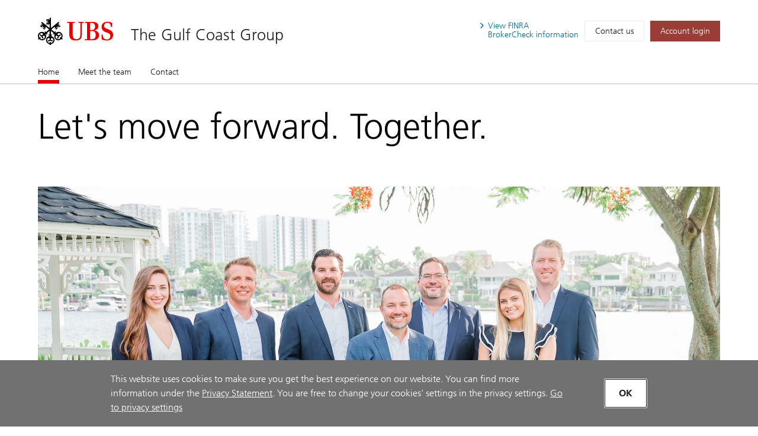

--- FILE ---
content_type: text/html; charset=utf-8
request_url: https://advisors.ubs.com/thegulfcoastgroup/
body_size: 146669
content:
<!DOCTYPE html><html lang="en" class="no-js">
  <head>
    <META http-equiv="Content-Type" content="text/html; charset=utf-8">
    <meta charset="utf-8">
            <link rel="icon" type="image/x-icon" href="mediahandler/media/ubs-favicon/favicon.ico">
            
            
            <title>The Gulf Coast Group - Tampa, FL | UBS</title>
    <meta name="viewport" content="width=device-width, initial-scale=1.0">
            <meta name="google-site-verification" content="mUQ6cyp8Xmu1gWWm5TAhtTgyLg59Wx7kWGmQXKoAf0M">
            <meta name="Description" content="Learn more about The Gulf Coast Groupin Tampa, FL. Providing wealth management services.">
            <meta property="og:type" content="website">
<meta property="og:url" content="https://advisors.ubs.com/thegulfcoastgroup">
<meta property="og:title" content="The Gulf Coast Group - Tampa, FL | UBS">
<meta property="og:description" content="Learn more about The Gulf Coast Groupin Tampa, FL. Providing wealth management services.">
<meta property="og:image" content="https://advisors.ubs.com/thegulfcoastgroup/media/321450/UBS_Logo_Semibold.svg">
<meta property="og:site_name" content="The Gulf Coast Group">
            <meta name="twitter:card" content="summary">
<meta name="twitter:title" content="The Gulf Coast Group - Tampa, FL | Financial Advisors">
<meta name="twitter:description" content="Learn more about The Gulf Coast Groupin Tampa, FL. Providing wealth management services.">
<meta name="twitter:url" content="https://advisors.ubs.com/thegulfcoastgroup/">
            <script type="application/ld+json">
            { "@context" : "http://schema.org",
            "@type": "Website", 
            "name" : "The Gulf Coast Group",
            "url" : "https://advisors.ubs.com/thegulfcoastgroup",
            "image" : "https://advisors.ubs.com/thegulfcoastgroup/mediahandler/media/ubs-favicon/favicon.ico",
            
            "telephone": "813-903-6690", 
            "address": "101 E Kennedy Blvd, 18th Floor, Tampa, FL 33602",
            "sameAs": [
                "",
                "LinkedIn"
            ]
            }
        </script>

            <script src="/mediahandler/mediakit/UbsCookieConsent/ubs-cookie-consent/js/ubs_utils.js?optimize=false" type="text/javascript"></script>
            <!-- GTM dataLayer --><script>
  function loadGTM() {
      dataLayer = window.dataLayer = window.dataLayer || [];
      dataLayer.push({
        'event':              'BAS-page-data',
        'BASenvironment':     'PROD',
        'BASrootUrl':         'advisors.ubs.com/thegulfcoastgroup',
        'BASadvisorSiteID':   '166858',
        'BAStemplateID':      'FSI',
        'BAStemplateVersion': 'Default'
      });

       (function(w,d,s,l,i){w[l]=w[l]||[];w[l].push(
         {'gtm.start': new Date().getTime(),event:'gtm.js'}
          );var f=d.getElementsByTagName(s)[0],
          j=d.createElement(s),dl=l!='dataLayer'?'&l='+l:'';j.async=true;j.src=
          'https://www.googletagmanager.com/gtm.js?id='+i+dl;f.parentNode.insertBefore(j,f);
          })(window,document,'script','dataLayer','GTM-NJSZKS5');
  }
  function loadGTMIfAllowed() {
      debugger;
    if (getPrivacySettings().tracking) {
        loadGTM()
    }
  }
  loadGTMIfAllowed()
</script><!-- End-->
            
            <script> window.adobeDataLayer = window.adobeDataLayer || []; </script><script src="https://assets.adobedtm.com/87f37070a3c7/355020a7f33d/launch-c7e0f4708f09.min.js" async="true"></script>
            
            <link rel="canonical" href="https://advisors.ubs.com/thegulfcoastgroup/">
            <link rel="stylesheet" type="text/css" href="/media/main_min_css/main.min.css"><script src="/mediahandler/media/ubs_js/ubs.js"></script><script src="/mediahandler/media/lazysizes_min_js/lazysizes.min.js"></script><link rel="apple-touch-icon-precomposed" sizes="144x144" href="">
    <link rel="apple-touch-icon-precomposed" sizes="114x114" href="">
    <link rel="apple-touch-icon-precomposed" sizes="72x72" href="">
    <link rel="apple-touch-icon-precomposed" href="">
            
            
            <link rel="stylesheet" type="text/css" href="/mediahandler/mediakit/UbsCookieConsent/ubs-cookie-consent/css/style.css"><script src="/mediahandler/mediakit/UbsCookieConsent/ubs-cookie-consent/jquery-3.6.1.min.js?optimize=false"></script><script src="/mediahandler/mediakit/UbsCookieConsent/ubs-cookie-consent/jquery-ui.min.js?optimize=false"></script><script> 
                var jQuery_3_6_1 = $.noConflict(true);
            </script></head>
  <body class="index ">
        <!-- Google Tag Manager (noscript) --><noscript>
  <iframe src="https://www.googletagmanager.com/ns.html?id=GTM-NJSZKS5" height="0" width="0" style="display:none;visibility:hidden"></iframe>
</noscript><!-- End Google Tag Manager (noscript) -->
        
        <div id="FSIHeader" class=" row">
      <div class="Header graphicalRep zonecontent&#xA;            " data-layoutzoneassettypeid="10120" data-assettypeid="4000" data-assettype="Header" data-assettypeattributematrix="256" data-assettypeownerid="153441"><header xmlns:msxsl="urn:schemas-microsoft-com:xslt" xmlns:outlet="http://js.functions" xmlns:outlet1="http://cs.functions"><div class="container">
    <div class="header-top">
      <div class="header-logoTitle">
        <div class="header-logo"><a href="https://www.ubs.com/us/en.html" target="_blank"><img class="logo__img" alt="UBS logo, to home page" src="mediahandler/media/321450/UBS_Logo_Semibold.svg"></a></div>
        <div class="header-title">
                        
                        <a href="#">The Gulf Coast Group</a></div>
      </div>
      <div class="header-metaNav"><a id="header-brokercheck" class="btn header-broker-check popup" data-adobe-analytics="true" href="https://www.ubs.com/content/disclaimers/us/en/finra-brokercheck-information-disclaimer.popup.html"><span>View
                        FINRA</span><span class=""> BrokerCheck
                        information</span></a><a class="btn" data-adobe-analytics="true" href="Contact.htm">Contact us</a><a class="btn btn-primary maroon" data-adobe-analytics="true" href="https://onlineservices.ubs.com" target="_blank"><span class="header-login">Account login</span></a></div>
    </div>
  </div>
  <div class="header-nav"><nav class="navbar"><div class="container">
        <div class="flex-col"><button class="navbar-toggler collapsed" type="button" data-toggle="collapse" data-target="#navbarNavDropdown" aria-controls="navbarNavDropdown" aria-expanded="false" aria-label="Toggle navigation"><span class="navbar-toggler-icon"><span class="icon-container"><span></span><span></span><span></span></span></span><span class="toggler-title">The Gulf Coast Group</span></button></div>
      </div>
      <div class="container full-mobile">
        <div class="flex-col">
                    
                        <div class="collapse navbar-collapse" id="navbarNavDropdown">
            <ul class="navbar-nav" section="" evtnum="0">
              <li class="nav-item active"><a data-test="Live" class="nav-link" href="Index.htm">Home<span class="sr-only">(current)</span></a></li>
              <li class="nav-item"><a data-test="Live" class="nav-link" href="Meet-the-team.htm">Meet the team</a></li>
              <li class="nav-item"><a data-test="Live" class="nav-link" href="Contact.htm">Contact</a></li>
            </ul>
          </div>
        </div>
      </div></nav></div></header><script type="text/javascript" xmlns:msxsl="urn:schemas-microsoft-com:xslt" xmlns:outlet="http://js.functions" xmlns:outlet1="http://cs.functions">
				
					$(document).ready(function(){
						if (typeof(EC.DesignationAppender) != "undefined") {
							EC.DesignationAppender.Append([$('.header-title , .toggler-title')]);
						}
					});
				
	</script></div>
    </div>
    <div id="FSIPanel" class=" row">
      <div id="pp" class=" row">
        <div class="KeylineandInfoline graphicalRep zonecontent&#xA;            " data-layoutzoneassettypeid="10125" data-assettypeid="4010" data-assettype="KeylineandInfoline" data-assettypeattributematrix="1" data-assettypeownerid="153441"><!--index--><div class="container" xmlns:msxsl="urn:schemas-microsoft-com:xslt" xmlns:outlet="http://js.functions" xmlns:outlet1="http://cs.functions">
  <div class="keyline d-flex">
    <div class="keyline_text_wrapper flex-col">
      <div class="keyline_text wysiwyg-box">
        <h1 class="hero-title">Let's move forward. Together.</h1>
      </div>
    </div>
  </div>
</div></div>
        <div class="PageSections graphicalRep zonecontent&#xA;            " data-layoutzoneassettypeid="10126" data-assettypeid="3831" data-assettype="PageSections" data-assettypeattributematrix="0" data-assettypeownerid="2"><!--index--><input type="hidden" id="_PageLabel1" value="Home"><!--FullWidthContent--><!--FullWidthImageandVideoUBS--><a id="FullWidthImageandVideoUBS"></a>
      <div class="container" xmlns:msxsl="urn:schemas-microsoft-com:xslt" xmlns:outlet="http://js.functions" xmlns:outlet1="http://cs.functions">
  <div class="flex-col-100 full_width_img"><img alt="The Gulf Coast Group" data-src="mediahandler/dynamicmedia/458375/headshots-66.jpg" src="" class="lazyload"><noscript><img alt="The Gulf Coast Group" src="mediahandler/dynamicmedia/458375/headshots-66.jpg"></noscript>
  </div>
</div>
    <!--ImageRightOfText-OptCTA--><!--Approach_UBS--><a id="Approach_UBS"></a>
      <div class="container approach" xmlns:msxsl="urn:schemas-microsoft-com:xslt" xmlns:outlet="http://js.functions" xmlns:outlet1="http://cs.functions">
  <div class="d-flex ada-anchor-wrap">
    <div class="flex-col-66-sm"><p>No matter what your age, or where you are on your planning journey, we can help steer you down the right path toward retirement. We will work with you to build the foundation of your plan. Over time, as life or market circumstances change, we will work with you to adjust your plan where and when needed. When it comes to retirement planning, it's never too early to start.</p>

                    <!---->
                    <div class="container-btn"><a href="contact.htm" data-adobe-analytics="true" class="btn btn-primary gray arrow ada-anchor" target="_self"><span>Connect with us</span></a></div>
    </div>
    <div class="flex-col-33-sm">
                            <!---->
                            <div class="img-container"><img alt="Dam" data-src="mediahandler/dynamicmedia/326049/056_Global reach_Dam_1033x600.jpg?width=950" src="" class="lazyload"><noscript><img alt="Dam" src="mediahandler/dynamicmedia/326049/056_Global reach_Dam_1033x600.jpg?width=950"></noscript>
      </div>
    </div>
  </div>
</div>
    <!--H-M-3Col-ImageLeftOfText--><!--TeamMembers_UBS--><a id="TeamMembers_UBS"></a>
      <div class="container" xmlns:msxsl="urn:schemas-microsoft-com:xslt" xmlns:outlet="http://js.functions" xmlns:outlet1="http://cs.functions">
  <div class="mgt_team">
    <div class="flex-col-66-sm bullet-list">
										<h2 xmlns:msxsl="urn:schemas-microsoft-com:xslt" xmlns:outlet="http://js.functions" xmlns:outlet1="http://cs.functions">Your primary source for financial advice</h2>
<div class="wysiwyg-box" xmlns:msxsl="urn:schemas-microsoft-com:xslt" xmlns:outlet="http://js.functions" xmlns:outlet1="http://cs.functions">
  <p><p>We are here to provide quality strategies customized to your needs. We concentrate on developing long-term relationships through a commitment to quality client service. You can rely on our personalized advice, first-class solutions, and extensive wealth management experience.</p></p>
</div>
										
									</div>
    <div class="tabs flex-col-100">
      <div class="tab-content" id="nav-tabContent-mgt">
        <div class="tab-pane fade active show" id="tab-1-mgt" role="tabpanel" aria-labelledby="tab-1-nav-mgt">
          <div class="foldable-section container--carousel"><ul class="d-flex advisor-list "><li class="flex-col-33 teammember-container bio-append" aria-hidden="false">
																<!---->
																<div class="box-btn ada-anchor-wrap" data-entityid="164960">
                <div class="box" data-entityid="164960">
                  <div class="d-flex">
                    <div class="flex-col-33-sm pr-0 pl-0 col-pic" id="164960-photo"><img class="pt-0 teammember-img" src="&#xA;					mediahandler/media/459638/Mike seated_289x273.jpg" id="profile-photo" alt="Michael Carelli"></div>
                    <div class="flex-col-66-sm col-bio pr-0">
                      <h3 class="ada-anchor-title" id="164960-displayname">Michael Carelli</h3>
                      <p class="pt-0 mb-0 pb-0" id="164960-ranktitle"><span>Senior Vice President–Wealth Management</span></p>
                      <p class="pt-0 mb-0 pb-0" id="164960-jobtitle"><span>Financial Advisor</span></p>
                      <ul class="bio-info access-contact">
                        <li class="bio-phone" id="164960-primaryphone"><a class="accessible-phone" data-phone="813-903-6682" data-adobe-analytics="true" href=""><img src="mediahandler/media/Contact_svg/Contact.svg" alt="image"></a></li>
                        <li class="bio-linkedin" id="164960-linkedin"><a class="accessible-linkedin" href="https://www.linkedin.com/in/mike-carelli-15192345" data-adobe-analytics="true" target="_blank"><img src="mediahandler/media/linkedin_svg/linkedIn.svg" alt="image"></a></li>
                        <li class="bio-convo" id="164960-email"><a class="accessible-convo" data-adobe-analytics="true" role="button" href="#" data-mail="michael.carelli@ubs.com" data-entityid="164960" data-backdrop="static" data-keyboard="false" data-target="#contact-modal" data-toggle="modal"><img src="mediahandler/media/email_svg/email.svg" alt="image"></a></li>
                      </ul>
                    </div>
                  </div>
                </div>
                <div class="btn-wrap"><a href="#" class="btn btn-primary ada-anchor" data-adobe-analytics="true" role="button" data-backdrop="static" data-keyboard="false" data-entityid="164960" data-target="#profile-modal" data-toggle="modal"><span class="icon-container"><img aria-hidden="true" src="mediahandler/media/book_search_svg/Book_ Search.svg" role="presentation" alt=""></span>View bio
						</a></div>
                <div style="display:none">
                  <div id="164960-statereg">
                    <ul>
                      <li>AL</li>
                      <li>AR</li>
                      <li>AZ</li>
                      <li>CA</li>
                      <li>CO</li>
                      <li>CT</li>
                      <li>FL</li>
                      <li>GA</li>
                      <li>IL</li>
                      <li>IN</li>
                      <li>MA</li>
                      <li>MI</li>
                      <li>MO</li>
                      <li>MT</li>
                      <li>NC</li>
                      <li>NJ</li>
                      <li>NY</li>
                      <li>OH</li>
                      <li>OR</li>
                      <li>PA</li>
                      <li>RI</li>
                      <li>SC</li>
                      <li>TN</li>
                      <li>TX</li>
                      <li>VA</li>
                      <li>WA</li>
                      <li>WI</li>
                    </ul>
                  </div>
                  <div id="164960-bio"><p>With over 31 years of experience as a financial advisor, including 6 years of branch management experience, Mike brings a wealth of expertise and skill to his role as a Portfolio Manager for our team. Mike enjoys managing client's assets and guiding them to grow and protect their wealth through personalized retirement and estate planning. Born and raised in Florida, Mike has been a resident of Tampa since 1991. He studied business, mathematics and engineering at the University of South Florida prior to completing the Financial Planner Program. Mike is FINRA-registered, holding Series 7, 63, 65, 31, 8, and 24 securities licenses, in addition to licenses for life, health and variable annuities. He is also hold the Chartered Retirement Planning Specialist designation.&nbsp; In his spare time, Mike enjoys spending time with his friends and family, fishing, travelling, volunteering and staying active in his local community.</p></div>
                  <div id="164960-accolades">
                    <ul class="bullet-list"></ul>
                    <div class="disclosure">
                      <p></p>
                    </div>
                  </div>
                  <div id="164960-industryrecognitions"></div>
                  <div id="164960-education">
                    <ul></ul>
                  </div>
                  <div id="164960-credentials" data-title-credentials="false">
                    <ul>
                      <li>Accredited Asset Management Specialist</li>
                      <li>Chartered Retirement Plans Specialist</li>
                      <li>Portfolio Manager</li>
                      <li>Senior Retirement Plan Consultant</li>
                    </ul>
                  </div>
                  <div id="164960-focus"></div>
                  <div id="164960-address" data-lat="27.9467845" data-lon="-82.4590993">101 E Kennedy Blvd<br>18th Floor<br>Tampa, FL 33602</div>
                  <div style="display: none;">
                    <div id="164960-form-hidden-emails">michael.carelli@ubs.com</div>
                    <div id="164960-form-hidden-name">Michael Carelli</div>
                    <div id="164960-form-hidden-address">101 E Kennedy Blvd,Tampa,FL,33602</div>
                  </div>
                </div>
              </div>
            </li>
            <li class="flex-col-33 teammember-container bio-append" aria-hidden="false">
																<!---->
																<div class="box-btn ada-anchor-wrap" data-entityid="166231">
                <div class="box" data-entityid="166231">
                  <div class="d-flex">
                    <div class="flex-col-33-sm pr-0 pl-0 col-pic" id="166231-photo"><img class="pt-0 teammember-img" src="&#xA;					mediahandler/media/459655/John seated_289x273.jpg" id="profile-photo" alt="John Benitoa"></div>
                    <div class="flex-col-66-sm col-bio pr-0">
                      <h3 class="ada-anchor-title" id="166231-displayname">John Benitoa</h3>
                      <p class="pt-0 mb-0 pb-0" id="166231-ranktitle"><span>Senior Vice President–Wealth Management</span></p>
                      <p class="pt-0 mb-0 pb-0" id="166231-jobtitle"><span>Financial Advisor</span></p>
                      <ul class="bio-info access-contact">
                        <li class="bio-phone" id="166231-primaryphone"><a class="accessible-phone" data-phone="813-903-6681" data-adobe-analytics="true" href=""><img src="mediahandler/media/Contact_svg/Contact.svg" alt="image"></a></li>
                        <li class="bio-linkedin" id="166231-linkedin"><a class="accessible-linkedin" href="https://www.linkedin.com/in/johnbenitoa" data-adobe-analytics="true" target="_blank"><img src="mediahandler/media/linkedin_svg/linkedIn.svg" alt="image"></a></li>
                        <li class="bio-convo" id="166231-email"><a class="accessible-convo" data-adobe-analytics="true" role="button" href="#" data-mail="john.benitoa@ubs.com" data-entityid="166231" data-backdrop="static" data-keyboard="false" data-target="#contact-modal" data-toggle="modal"><img src="mediahandler/media/email_svg/email.svg" alt="image"></a></li>
                      </ul>
                    </div>
                  </div>
                </div>
                <div class="btn-wrap btn-wrap--2"><a href="#" class="btn btn-primary ada-anchor" data-adobe-analytics="true" role="button" data-backdrop="static" data-keyboard="false" data-entityid="166231" data-target="#profile-modal" data-toggle="modal"><span class="icon-container"><img aria-hidden="true" src="mediahandler/media/book_search_svg/Book_ Search.svg" role="presentation" alt=""></span>View bio
						</a><a href="#" class="btn btn-primary ada-anchor" role="button" data-backdrop="static" data-keyboard="false" data-entityid="166231" data-target="#profile-modal" data-toggle="modal" data-tab="tab-2-profile-modal"><span class="icon-container"><img aria-hidden="true" src="mediahandler/media/ribbon_prize_price_win_winner_award_svg/Ribbon_ prize_ price_ win_ winner_ award.svg" role="presentation" alt=""></span>Industry recognition
						</a></div>
                <div style="display:none">
                  <div id="166231-statereg">
                    <ul>
                      <li>AL</li>
                      <li>AR</li>
                      <li>AZ</li>
                      <li>CA</li>
                      <li>CO</li>
                      <li>CT</li>
                      <li>FL</li>
                      <li>GA</li>
                      <li>IL</li>
                      <li>IN</li>
                      <li>MA</li>
                      <li>MI</li>
                      <li>MO</li>
                      <li>MT</li>
                      <li>NC</li>
                      <li>NJ</li>
                      <li>NY</li>
                      <li>OH</li>
                      <li>OR</li>
                      <li>PA</li>
                      <li>RI</li>
                      <li>SC</li>
                      <li>TN</li>
                      <li>TX</li>
                      <li>VA</li>
                      <li>WA</li>
                      <li>WI</li>
                    </ul>
                  </div>
                  <div id="166231-bio"><p>As the corporate relationship manager of our team, John is dedicated to ensuring our client's needs and objectives are being met on an ongoing basis through distinctive and personalized business planning. John has over 20 years of experience in the financial services industry, including 5 years in branch and complex management, and team Institutional Consultant. Born and raised in Tampa, he holds a bachelor's degree in marketing with a minor degree in economics from the University of South Florida. John is FINRA-registered, holding Series 7, 63, 65, 31, 9, and 10 securities licenses, in addition to licenses for life, health and variable annuities. He also holds the Chartered Retirement Planning Specialist designation as one of the elite Senior Retirement Planning Consultants within UBS. In his spare time, John enjoys riding motorcycles, classic cars, and spending good quality time with his wife Nadia and daughters Tessa Jane and Nova Joon.</p></div>
                  <div id="166231-accolades">
                    <ul class="bullet-list"><!--UBS Wealth Management Director’s Council--><li><strong>UBS Wealth Management Director’s Council, 2025</strong><span class="disclosure">UBS Financial Services Inc. Councils are a distinction held by UBS Financial Advisors based on criteria including evaluation of compliance with firm rules, standards &amp; policies and revenue. Council membership is not representative of any one client's experience and is not indicative of the advisor&rsquo;s future performance.</span></li>
                    </ul>
                    <div class="disclosure">
                      <p></p>
                    </div>
                  </div>
                  <div id="166231-industryrecognitions"></div>
                  <div id="166231-education">
                    <ul></ul>
                  </div>
                  <div id="166231-credentials" data-title-credentials="false">
                    <ul>
                      <li>Chartered Retirement Plans Specialist</li>
                      <li>Institutional Consultant, UBS Institutional Consulting Program</li>
                      <li>Senior Retirement Plan Consultant</li>
                    </ul>
                  </div>
                  <div id="166231-focus"></div>
                  <div id="166231-address" data-lat="27.9467845" data-lon="-82.4590993">101 E Kennedy Blvd<br>18th Floor<br>Tampa, FL 33602</div>
                  <div style="display: none;">
                    <div id="166231-form-hidden-emails">john.benitoa@ubs.com</div>
                    <div id="166231-form-hidden-name">John Benitoa</div>
                    <div id="166231-form-hidden-address">101 E Kennedy Blvd,Tampa,FL,33602</div>
                  </div>
                </div>
              </div>
            </li>
            <li class="flex-col-33 teammember-container bio-append" aria-hidden="false">
																<!---->
																<div class="box-btn ada-anchor-wrap" data-entityid="161430">
                <div class="box" data-entityid="161430">
                  <div class="d-flex">
                    <div class="flex-col-33-sm pr-0 pl-0 col-pic" id="161430-photo"><img class="pt-0 teammember-img" src="&#xA;					mediahandler/media/459659/Ryan seated_289x273.jpg" id="profile-photo" alt="Ryan Brannon"></div>
                    <div class="flex-col-66-sm col-bio pr-0">
                      <h3 class="ada-anchor-title" id="161430-displayname">Ryan Brannon</h3>
                      <p class="pt-0 mb-0 pb-0" id="161430-ranktitle"><span>Account Vice President</span></p>
                      <p class="pt-0 mb-0 pb-0" id="161430-jobtitle"><span>Financial Advisor</span></p>
                      <ul class="bio-info access-contact">
                        <li class="bio-phone" id="161430-primaryphone"><a class="accessible-phone" data-phone="813-903-6690" data-adobe-analytics="true" href=""><img src="mediahandler/media/Contact_svg/Contact.svg" alt="image"></a></li>
                        <li class="bio-linkedin" id="161430-linkedin"><a class="accessible-linkedin" href="https://www.linkedin.com/in/ryan-brannon-52a46a93" data-adobe-analytics="true" target="_blank"><img src="mediahandler/media/linkedin_svg/linkedIn.svg" alt="image"></a></li>
                        <li class="bio-convo" id="161430-email"><a class="accessible-convo" data-adobe-analytics="true" role="button" href="#" data-mail="thegulfcoastgroup@ubs.com" data-entityid="161430" data-backdrop="static" data-keyboard="false" data-target="#contact-modal" data-toggle="modal"><img src="mediahandler/media/email_svg/email.svg" alt="image"></a></li>
                      </ul>
                    </div>
                  </div>
                </div>
                <div class="btn-wrap"><a href="#" class="btn btn-primary ada-anchor" data-adobe-analytics="true" role="button" data-backdrop="static" data-keyboard="false" data-entityid="161430" data-target="#profile-modal" data-toggle="modal"><span class="icon-container"><img aria-hidden="true" src="mediahandler/media/book_search_svg/Book_ Search.svg" role="presentation" alt=""></span>View bio
						</a></div>
                <div style="display:none">
                  <div id="161430-statereg">
                    <ul>
                      <li>AL</li>
                      <li>AR</li>
                      <li>AZ</li>
                      <li>CA</li>
                      <li>CO</li>
                      <li>CT</li>
                      <li>FL</li>
                      <li>GA</li>
                      <li>IL</li>
                      <li>IN</li>
                      <li>MA</li>
                      <li>MI</li>
                      <li>MO</li>
                      <li>MT</li>
                      <li>NC</li>
                      <li>NJ</li>
                      <li>NY</li>
                      <li>OH</li>
                      <li>OR</li>
                      <li>PA</li>
                      <li>RI</li>
                      <li>SC</li>
                      <li>TN</li>
                      <li>TX</li>
                      <li>VA</li>
                      <li>WA</li>
                      <li>WI</li>
                    </ul>
                  </div>
                  <div id="161430-bio"><p>Ryan is an Account Vice President and Financial Advisor on our team. He started his career in the financial services industry in 2008 and joined the The Gulf Coast Group in 2012. Ryan serves as a Wealth Manager for families, business owners, and executives. Attention to detail, good listening skills and great empathy are symbols of appreciation by his clients. He is effectively supported by a team that works together to build long-term relationships with their growing client base and provide excellent service. Ryan is a proud recipient of University of South Florida&rsquo;s Bachelor of Finance degree. His focus is on financial planning to ensure his clients' needs and goals are attainable now and throughout their retirement years. Ryan is FINRA-registered and holds Series 7, and 66 securities licenses, as well as licenses for life, health insurance and variable annuities. Ryan is happily married to his lovely wife Erynn. Away from the business, he enjoys spending time with family and friends, traveling, and playing golf.</p></div>
                  <div id="161430-accolades">
                    <ul class="bullet-list"></ul>
                    <div class="disclosure">
                      <p></p>
                    </div>
                  </div>
                  <div id="161430-industryrecognitions"></div>
                  <div id="161430-education">
                    <ul></ul>
                  </div>
                  <div id="161430-credentials" data-title-credentials="false">
                    <ul></ul>
                  </div>
                  <div id="161430-focus"></div>
                  <div id="161430-address" data-lat="27.9467845" data-lon="-82.4590993">101 E Kennedy Blvd<br>18th Floor<br>Tampa, FL 33602</div>
                  <div style="display: none;">
                    <div id="161430-form-hidden-emails">thegulfcoastgroup@ubs.com</div>
                    <div id="161430-form-hidden-name">Ryan Brannon</div>
                    <div id="161430-form-hidden-address">101 E Kennedy Blvd,Tampa,FL,33602</div>
                  </div>
                </div>
              </div>
            </li>
            <li class="flex-col-33 teammember-container bio-append" aria-hidden="false">
																<!---->
																<div class="box-btn ada-anchor-wrap" data-entityid="157619">
                <div class="box" data-entityid="157619">
                  <div class="d-flex">
                    <div class="flex-col-33-sm pr-0 pl-0 col-pic" id="157619-photo"><img class="pt-0 teammember-img" src="&#xA;					mediahandler/media/459682/Leslie 2_289x273.jpg" id="profile-photo" alt="Leslie Smith"></div>
                    <div class="flex-col-66-sm col-bio pr-0">
                      <h3 class="ada-anchor-title" id="157619-displayname">Leslie Smith</h3>
                      <p class="pt-0 mb-0 pb-0" id="157619-ranktitle"><span>Account Vice President</span></p>
                      <p class="pt-0 mb-0 pb-0" id="157619-jobtitle"><span>Financial Advisor</span></p>
                      <ul class="bio-info access-contact">
                        <li class="bio-phone" id="157619-primaryphone"><a class="accessible-phone" data-phone="813-903-6696" data-adobe-analytics="true" href=""><img src="mediahandler/media/Contact_svg/Contact.svg" alt="image"></a></li>
                        <li class="bio-linkedin" id="157619-linkedin"><a class="accessible-linkedin" href="https://www.linkedin.com/in/leslie-t-smith" data-adobe-analytics="true" target="_blank"><img src="mediahandler/media/linkedin_svg/linkedIn.svg" alt="image"></a></li>
                        <li class="bio-convo" id="157619-email"><a class="accessible-convo" data-adobe-analytics="true" role="button" href="#" data-mail="leslie.t.smith@ubs.com" data-entityid="157619" data-backdrop="static" data-keyboard="false" data-target="#contact-modal" data-toggle="modal"><img src="mediahandler/media/email_svg/email.svg" alt="image"></a></li>
                      </ul>
                    </div>
                  </div>
                </div>
                <div class="btn-wrap"><a href="#" class="btn btn-primary ada-anchor" data-adobe-analytics="true" role="button" data-backdrop="static" data-keyboard="false" data-entityid="157619" data-target="#profile-modal" data-toggle="modal"><span class="icon-container"><img aria-hidden="true" src="mediahandler/media/book_search_svg/Book_ Search.svg" role="presentation" alt=""></span>View bio
						</a></div>
                <div style="display:none">
                  <div id="157619-statereg">
                    <ul>
                      <li>AL</li>
                      <li>AR</li>
                      <li>AZ</li>
                      <li>CA</li>
                      <li>CO</li>
                      <li>CT</li>
                      <li>FL</li>
                      <li>GA</li>
                      <li>IL</li>
                      <li>IN</li>
                      <li>MA</li>
                      <li>MI</li>
                      <li>MO</li>
                      <li>MT</li>
                      <li>NC</li>
                      <li>NJ</li>
                      <li>NY</li>
                      <li>OH</li>
                      <li>OR</li>
                      <li>PA</li>
                      <li>RI</li>
                      <li>SC</li>
                      <li>TN</li>
                      <li>TX</li>
                      <li>VA</li>
                      <li>WA</li>
                      <li>WI</li>
                    </ul>
                  </div>
                  <div id="157619-bio"><p>Leslie joined The Gulf Coast Group in 2016 and specializes in retirement planning, with a focus on corporate retirement solutions. As a Senior Retirement Plan Consultant (SRPC) and Certified K Professional (C(k)P&reg;), she works closely with businesses to develop strategies tailored to their unique goals. Whether it&rsquo;s enhancing employee engagement, developing a cost-effective plan structure, ensuring fiduciary responsibilities are met, or optimizing plan design, Leslie prides herself on delivering comprehensive solutions that drive meaningful outcomes. Her approach is rooted in a commitment to understanding the intricacies of each client&rsquo;s financial landscape, ensuring that every corporate plan not only complies with regulatory requirements but also maximizes value for both the company and its employees. By staying ahead of industry trends and leveraging resources, Leslie helps clients navigate the evolving financial environment with confidence and clarity. She earned a bachelor&rsquo;s degree from the University of Tampa, where she pursued a double major in Finance and International Business Management. She holds the Series 7 and 66 securities licenses. Growing up in a military family, Leslie spent a great deal of her childhood traveling before settling in Tampa. Fluent in both English and Portuguese, she leverages her multicultural background to bring a unique perspective to her work. She enjoys traveling, playing tennis, and spending time with family and friends outside of work.</p></div>
                  <div id="157619-accolades">
                    <ul class="bullet-list"></ul>
                    <div class="disclosure">
                      <p></p>
                    </div>
                  </div>
                  <div id="157619-industryrecognitions"></div>
                  <div id="157619-education">
                    <ul></ul>
                  </div>
                  <div id="157619-credentials" data-title-credentials="false">
                    <ul>
                      <li>Certified 401(k) Professional</li>
                    </ul>
                  </div>
                  <div id="157619-focus"></div>
                  <div id="157619-address" data-lat="27.9467845" data-lon="-82.4590993">101 E Kennedy Blvd<br>18th Floor<br>Tampa, FL 33602</div>
                  <div style="display: none;">
                    <div id="157619-form-hidden-emails">leslie.t.smith@ubs.com</div>
                    <div id="157619-form-hidden-name">Leslie Smith</div>
                    <div id="157619-form-hidden-address">101 E Kennedy Blvd,Tampa,FL,33602</div>
                  </div>
                </div>
              </div>
            </li>
            <li class="flex-col-33 teammember-container bio-append" aria-hidden="false">
																<!---->
																<div class="box-btn ada-anchor-wrap" data-entityid="164411">
                <div class="box" data-entityid="164411">
                  <div class="d-flex">
                    <div class="flex-col-33-sm pr-0 pl-0 col-pic" id="164411-photo"><img class="pt-0 teammember-img" src="&#xA;					mediahandler/media/459671/Mark 2_289x273.jpg" id="profile-photo" alt="Mark Cleary"></div>
                    <div class="flex-col-66-sm col-bio pr-0">
                      <h3 class="ada-anchor-title" id="164411-displayname">Mark Cleary</h3>
                      <p class="pt-0 mb-0 pb-0" id="164411-ranktitle"><span>Account Vice President</span></p>
                      <p class="pt-0 mb-0 pb-0" id="164411-jobtitle"><span>Financial Advisor</span></p>
                      <ul class="bio-info access-contact">
                        <li class="bio-phone" id="164411-primaryphone"><a class="accessible-phone" data-phone="813-903-6694" data-adobe-analytics="true" href=""><img src="mediahandler/media/Contact_svg/Contact.svg" alt="image"></a></li>
                        <li class="bio-linkedin" id="164411-linkedin"><a class="accessible-linkedin" href="https://www.linkedin.com/in/markclearytampa" data-adobe-analytics="true" target="_blank"><img src="mediahandler/media/linkedin_svg/linkedIn.svg" alt="image"></a></li>
                        <li class="bio-convo" id="164411-email"><a class="accessible-convo" data-adobe-analytics="true" role="button" href="#" data-mail="mark.cleary@ubs.com" data-entityid="164411" data-backdrop="static" data-keyboard="false" data-target="#contact-modal" data-toggle="modal"><img src="mediahandler/media/email_svg/email.svg" alt="image"></a></li>
                      </ul>
                    </div>
                  </div>
                </div>
                <div class="btn-wrap"><a href="#" class="btn btn-primary ada-anchor" data-adobe-analytics="true" role="button" data-backdrop="static" data-keyboard="false" data-entityid="164411" data-target="#profile-modal" data-toggle="modal"><span class="icon-container"><img aria-hidden="true" src="mediahandler/media/book_search_svg/Book_ Search.svg" role="presentation" alt=""></span>View bio
						</a></div>
                <div style="display:none">
                  <div id="164411-statereg">
                    <ul>
                      <li>AL</li>
                      <li>AR</li>
                      <li>AZ</li>
                      <li>CA</li>
                      <li>CO</li>
                      <li>CT</li>
                      <li>FL</li>
                      <li>GA</li>
                      <li>IL</li>
                      <li>IN</li>
                      <li>MA</li>
                      <li>MI</li>
                      <li>MO</li>
                      <li>MT</li>
                      <li>NC</li>
                      <li>NJ</li>
                      <li>NY</li>
                      <li>OH</li>
                      <li>OR</li>
                      <li>PA</li>
                      <li>RI</li>
                      <li>SC</li>
                      <li>TN</li>
                      <li>TX</li>
                      <li>VA</li>
                      <li>WA</li>
                      <li>WI</li>
                    </ul>
                  </div>
                  <div id="164411-bio"><p>Mark joined The Gulf Coast Group in 2019 as a Client Service Associate and rose through the ranks to become a Financial Advisor. With a strong foundation in attention to detail, good listening skills, and a collaborative approach, Mark excels at building meaningful client relationships. After graduating from the University of Tampa with his bachelor's degree, he worked as a currency consultant in foreign exchange before transitioning into client relations for a commercial property developer in London. Having been born and raised in London, he now calls Tampa and The Gulf Coast Group his home. His hobbies include soccer, golf, movies and travelling to explore new cultures with his friends and family.</p></div>
                  <div id="164411-accolades">
                    <ul class="bullet-list"></ul>
                    <div class="disclosure">
                      <p></p>
                    </div>
                  </div>
                  <div id="164411-industryrecognitions"></div>
                  <div id="164411-education">
                    <ul></ul>
                  </div>
                  <div id="164411-credentials" data-title-credentials="false">
                    <ul></ul>
                  </div>
                  <div id="164411-focus"></div>
                  <div id="164411-address" data-lat="27.9467845" data-lon="-82.4590993">101 E Kennedy Blvd<br>18th Floor<br>Tampa, FL 33602</div>
                  <div style="display: none;">
                    <div id="164411-form-hidden-emails">mark.cleary@ubs.com</div>
                    <div id="164411-form-hidden-name">Mark Cleary</div>
                    <div id="164411-form-hidden-address">101 E Kennedy Blvd,Tampa,FL,33602</div>
                  </div>
                </div>
              </div>
            </li>
            <li class="flex-col-33 teammember-container bio-append" aria-hidden="false">
																<!---->
																<div class="box-btn ada-anchor-wrap" data-entityid="170927">
                <div class="box" data-entityid="170927">
                  <div class="d-flex">
                    <div class="flex-col-33-sm pr-0 pl-0 col-pic" id="170927-photo"><img class="pt-0 teammember-img" src="&#xA;					mediahandler/media/459663/Dylan_289x273.jpg" id="profile-photo" alt="Dylan Alagood"></div>
                    <div class="flex-col-66-sm col-bio pr-0">
                      <h3 class="ada-anchor-title" id="170927-displayname">Dylan Alagood</h3>
                      <p class="pt-0 mb-0 pb-0" id="170927-jobtitle"><span>Financial Advisor</span></p>
                      <ul class="bio-info access-contact">
                        <li class="bio-phone" id="170927-primaryphone"><a class="accessible-phone" data-phone="813-903-6683" data-adobe-analytics="true" href=""><img src="mediahandler/media/Contact_svg/Contact.svg" alt="image"></a></li>
                        <li class="bio-linkedin" id="170927-linkedin"><a class="accessible-linkedin" href="https://www.linkedin.com/in/dylan-alagood" data-adobe-analytics="true" target="_blank"><img src="mediahandler/media/linkedin_svg/linkedIn.svg" alt="image"></a></li>
                        <li class="bio-convo" id="170927-email"><a class="accessible-convo" data-adobe-analytics="true" role="button" href="#" data-mail="dylan.alagood@ubs.com" data-entityid="170927" data-backdrop="static" data-keyboard="false" data-target="#contact-modal" data-toggle="modal"><img src="mediahandler/media/email_svg/email.svg" alt="image"></a></li>
                      </ul>
                    </div>
                  </div>
                </div>
                <div class="btn-wrap"><a href="#" class="btn btn-primary ada-anchor" data-adobe-analytics="true" role="button" data-backdrop="static" data-keyboard="false" data-entityid="170927" data-target="#profile-modal" data-toggle="modal"><span class="icon-container"><img aria-hidden="true" src="mediahandler/media/book_search_svg/Book_ Search.svg" role="presentation" alt=""></span>View bio
						</a></div>
                <div style="display:none">
                  <div id="170927-statereg">
                    <ul>
                      <li>AL</li>
                      <li>AR</li>
                      <li>AZ</li>
                      <li>CA</li>
                      <li>CO</li>
                      <li>CT</li>
                      <li>FL</li>
                      <li>GA</li>
                      <li>IL</li>
                      <li>IN</li>
                      <li>MA</li>
                      <li>MI</li>
                      <li>MN</li>
                      <li>MO</li>
                      <li>MT</li>
                      <li>NC</li>
                      <li>NJ</li>
                      <li>NY</li>
                      <li>OH</li>
                      <li>OR</li>
                      <li>PA</li>
                      <li>RI</li>
                      <li>SC</li>
                      <li>TN</li>
                      <li>TX</li>
                      <li>VA</li>
                      <li>WA</li>
                      <li>WI</li>
                    </ul>
                  </div>
                  <div id="170927-bio"><p>Dylan originally started his career in Financial Services back in 2020 and joined The Gulf Coast Group in 2021. Dylan is a Wealth Strategy Associate for our team and serves as a relationship manager and leads new business development for the corporate services division of the team. Dylan is devoted to ensuring our clients individual goals and objectives are met through personalized planning and proactive communication. Dylan obtained his Certified Financial Planner&reg; designation in 2023. He is also FINRA-registered, holding Series 7 and 66 securities licenses, in addition to his 2-15 Life, Health, and Variable Annuity insurance license. Dylan holds a bachelor&rsquo;s degree in Finance from the University of Central Florida. Born and raised in the Tampa Bay area, Dylan enjoys Hunting, Fishing, and spending time with his Wife when he is not in the office!</p></div>
                  <div id="170927-accolades">
                    <ul class="bullet-list"></ul>
                    <div class="disclosure">
                      <p></p>
                    </div>
                  </div>
                  <div id="170927-industryrecognitions"></div>
                  <div id="170927-education">
                    <ul></ul>
                  </div>
                  <div id="170927-credentials" data-title-credentials="false">
                    <ul>
                      <li>CERTIFIED FINANCIAL PLANNER</li>
                    </ul>
                  </div>
                  <div id="170927-focus"></div>
                  <div id="170927-address" data-lat="27.9467845" data-lon="-82.4590993">101 E Kennedy Blvd<br>18th Floor<br>Tampa, FL 33602</div>
                  <div style="display: none;">
                    <div id="170927-form-hidden-emails">dylan.alagood@ubs.com</div>
                    <div id="170927-form-hidden-name">Dylan Alagood</div>
                    <div id="170927-form-hidden-address">101 E Kennedy Blvd,Tampa,FL,33602</div>
                  </div>
                </div>
              </div>
            </li></ul><ul class="d-flex advisor-list "><li class="flex-col-33 teammember-container bio-append" aria-hidden="false">
																<!---->
																<div class="box-btn ada-anchor-wrap" data-entityid="196798">
                <div class="box" data-entityid="196798">
                  <div class="d-flex">
                    <div class="flex-col-33-sm pr-0 pl-0 col-pic" id="196798-photo"><img class="pt-0 teammember-img" src="&#xA;					mediahandler/media/459748/Samantha 1_289x273.jpg" id="profile-photo" alt="Samantha Lagasse"></div>
                    <div class="flex-col-66-sm col-bio pr-0">
                      <h3 class="ada-anchor-title" id="196798-displayname">Samantha Lagasse</h3>
                      <p class="pt-0 mb-0 pb-0" id="196798-jobtitle"><span>Wealth Strategy Associate</span></p>
                      <ul class="bio-info access-contact">
                        <li class="bio-phone" id="196798-primaryphone"><a class="accessible-phone" data-phone="813-227-2896" data-adobe-analytics="true" href=""><img src="mediahandler/media/Contact_svg/Contact.svg" alt="image"></a></li>
                        <li class="bio-linkedin" id="196798-linkedin"><a class="accessible-linkedin" href="https://www.linkedin.com/in/samanthalagasse" data-adobe-analytics="true" target="_blank"><img src="mediahandler/media/linkedin_svg/linkedIn.svg" alt="image"></a></li>
                        <li class="bio-convo" id="196798-email"><a class="accessible-convo" data-adobe-analytics="true" role="button" href="#" data-mail="samantha.lagasse@ubs.com" data-entityid="196798" data-backdrop="static" data-keyboard="false" data-target="#contact-modal" data-toggle="modal"><img src="mediahandler/media/email_svg/email.svg" alt="image"></a></li>
                      </ul>
                    </div>
                  </div>
                </div>
                <div class="btn-wrap"><a href="#" class="btn btn-primary ada-anchor" data-adobe-analytics="true" role="button" data-backdrop="static" data-keyboard="false" data-entityid="196798" data-target="#profile-modal" data-toggle="modal"><span class="icon-container"><img aria-hidden="true" src="mediahandler/media/book_search_svg/Book_ Search.svg" role="presentation" alt=""></span>View bio
						</a></div>
                <div style="display:none">
                  <div id="196798-statereg">
                    <ul>
                      <li>AZ</li>
                      <li>CA</li>
                      <li>CO</li>
                      <li>FL</li>
                      <li>GA</li>
                      <li>MN</li>
                      <li>MT</li>
                      <li>NC</li>
                      <li>NJ</li>
                      <li>NY</li>
                      <li>OH</li>
                      <li>PA</li>
                      <li>SC</li>
                      <li>TN</li>
                      <li>TX</li>
                      <li>WV</li>
                    </ul>
                  </div>
                  <div id="196798-bio"><p>Samantha joined The Gulf Coast Group in 2022 as a Client Service Associate. She graduated with her bachelor&rsquo;s and master&rsquo;s degree from the University of South Florida and is happy to call Tampa home. She currently holds the Series 7, 66, and 2-15 Life, Health, and Variable Annuity licenses. Samantha&nbsp;obtained her Certified Financial Planner&reg; designation in 2025. With her background oriented around empathy, client satisfaction, and being an effective listener, she is eager to ensure clients have a positive experience. Her hobbies include traveling, trying new restaurants, and going to the beach.</p></div>
                  <div id="196798-accolades">
                    <ul class="bullet-list"></ul>
                    <div class="disclosure">
                      <p></p>
                    </div>
                  </div>
                  <div id="196798-industryrecognitions"></div>
                  <div id="196798-education">
                    <ul></ul>
                  </div>
                  <div id="196798-credentials" data-title-credentials="false">
                    <ul>
                      <li>CERTIFIED FINANCIAL PLANNER</li>
                    </ul>
                  </div>
                  <div id="196798-focus"></div>
                  <div id="196798-address" data-lat="27.9467845" data-lon="-82.4590993">101 E Kennedy Blvd<br>18th Floor<br>Tampa, FL 33602</div>
                  <div style="display: none;">
                    <div id="196798-form-hidden-emails">samantha.lagasse@ubs.com</div>
                    <div id="196798-form-hidden-name">Samantha Lagasse</div>
                    <div id="196798-form-hidden-address">101 E Kennedy Blvd,Tampa,FL,33602</div>
                  </div>
                </div>
              </div>
            </li>
            <li class="flex-col-33 teammember-container bio-append" aria-hidden="false">
																<!---->
																<div class="box-btn ada-anchor-wrap" data-entityid="254647">
                <div class="box" data-entityid="254647">
                  <div class="d-flex">
                    <div class="flex-col-33-sm pr-0 pl-0 col-pic" id="254647-photo"><img class="pt-0 teammember-img" src="&#xA;					mediahandler/media/685834/2024 Sara Jin Headshot_289x273.jpg" id="profile-photo" alt="Jill Kane"></div>
                    <div class="flex-col-66-sm col-bio pr-0">
                      <h3 class="ada-anchor-title" id="254647-displayname">Jillian Kane</h3>
                      <p class="pt-0 mb-0 pb-0" id="254647-jobtitle"><span>Registered Client Associate</span></p>
                      <ul class="bio-info access-contact">
                        <li class="bio-phone" id="254647-primaryphone"><a class="accessible-phone" data-phone="813-227-2856" data-adobe-analytics="true" href=""><img src="mediahandler/media/Contact_svg/Contact.svg" alt="image"></a></li>
                        <li class="bio-convo" id="254647-email"><a class="accessible-convo" data-adobe-analytics="true" role="button" href="#" data-mail="jillian.kane@ubs.com" data-entityid="254647" data-backdrop="static" data-keyboard="false" data-target="#contact-modal" data-toggle="modal"><img src="mediahandler/media/email_svg/email.svg" alt="image"></a></li>
                      </ul>
                    </div>
                  </div>
                </div>
                <div class="btn-wrap"><a href="#" class="btn btn-primary ada-anchor" data-adobe-analytics="true" role="button" data-backdrop="static" data-keyboard="false" data-entityid="254647" data-target="#profile-modal" data-toggle="modal"><span class="icon-container"><img aria-hidden="true" src="mediahandler/media/book_search_svg/Book_ Search.svg" role="presentation" alt=""></span>View bio
						</a></div>
                <div style="display:none">
                  <div id="254647-statereg">
                    <ul>
                      <li>AL</li>
                      <li>AR</li>
                      <li>AZ</li>
                      <li>CA</li>
                      <li>CO</li>
                      <li>CT</li>
                      <li>FL</li>
                      <li>GA</li>
                      <li>IL</li>
                      <li>IN</li>
                      <li>MA</li>
                      <li>MI</li>
                      <li>MO</li>
                      <li>MT</li>
                      <li>NC</li>
                      <li>NJ</li>
                      <li>NY</li>
                      <li>OH</li>
                      <li>OR</li>
                      <li>PA</li>
                      <li>RI</li>
                      <li>SC</li>
                      <li>TN</li>
                      <li>TX</li>
                      <li>WA</li>
                      <li>WI</li>
                    </ul>
                  </div>
                  <div id="254647-bio"><p>Jill joined the Gulf Coast Group in 2024 as a Client Service Associate. She graduated from the University of North Carolina Wilmington with her bachelor's degree in Business Administration. Jill holds the Series 7 and 66 securities licenses. With a background in operations and project management, her attention to detail and organization makes her a great addition to the team. Being raised in New York and growing up in North Carolina, Jill is happy to now call Tampa her home. In her free time, she enjoys reading, relaxing at the beach, and spending time with her family, friends, and pets.</p></div>
                  <div id="254647-accolades">
                    <ul class="bullet-list"></ul>
                    <div class="disclosure">
                      <p></p>
                    </div>
                  </div>
                  <div id="254647-industryrecognitions"></div>
                  <div id="254647-education">
                    <ul></ul>
                  </div>
                  <div id="254647-credentials" data-title-credentials="false">
                    <ul></ul>
                  </div>
                  <div id="254647-focus"></div>
                  <div id="254647-address" data-lat="27.9467845" data-lon="-82.4590993">101 E Kennedy Blvd<br>18th Floor<br>Tampa, FL 33602</div>
                  <div style="display: none;">
                    <div id="254647-form-hidden-emails">jillian.kane@ubs.com</div>
                    <div id="254647-form-hidden-name">Jillian Kane</div>
                    <div id="254647-form-hidden-address">101 E Kennedy Blvd,Tampa,FL,33602</div>
                  </div>
                </div>
              </div>
            </li></ul></div>
        </div>
        <div class="tab-pane fade" id="tab-2-mgt" role="tabpanel" aria-labelledby="tab-2-nav-mgt">
          <div class="foldable-section"></div>
        </div>
      </div>
    </div>
  </div>
  <div class="mgt_team_mobile">
    <div id="accordionProfile-mgt" class="accordion">
      <div class="card">
        <div class="card-header" id="teamProfileOne"><button class="btn btn-link" data-toggle="collapse" data-target="#collapseProfileOne-mgt" aria-expanded="true" aria-controls="collapseProfileOne-mgt"><span class="icon"></span>
													Our team
												</button></div>
        <div id="collapseProfileOne-mgt" class="collapse show" aria-labelledby="teamProfileOne" data-parent="#accordionProfile-mgt">
          <div class="card-body">
            <div class="flex-col-100">
              <ul class="d-flex advisor-list">
                <li class="flex-col-33">
                  <div class="box-btn ada-anchor-wrap" data-entityid="164960">
                    <div class="box" data-entityid="164960">
                      <div class="d-flex">
                        <div class="flex-col-33-sm pr-0 pl-0 col-pic" id="164960-photo"><img class="pt-0 teammember-img" src="&#xA;					mediahandler/media/459638/Mike seated_289x273.jpg" id="profile-photo" alt="Michael Carelli"></div>
                        <div class="flex-col-66-sm col-bio pr-0">
                          <h3 class="ada-anchor-title" id="164960-displayname">Michael Carelli</h3>
                          <p class="pt-0 mb-0 pb-0" id="164960-ranktitle"><span>Senior Vice President–Wealth Management</span></p>
                          <p class="pt-0 mb-0 pb-0" id="164960-jobtitle"><span>Financial Advisor</span></p>
                          <ul class="bio-info access-contact">
                            <li class="bio-phone" id="164960-primaryphone"><a class="accessible-phone" data-phone="813-903-6682" data-adobe-analytics="true" href=""><img src="mediahandler/media/Contact_svg/Contact.svg" alt="image"></a></li>
                            <li class="bio-linkedin" id="164960-linkedin"><a class="accessible-linkedin" href="https://www.linkedin.com/in/mike-carelli-15192345" data-adobe-analytics="true" target="_blank"><img src="mediahandler/media/linkedin_svg/linkedIn.svg" alt="image"></a></li>
                            <li class="bio-convo" id="164960-email"><a class="accessible-convo" data-adobe-analytics="true" role="button" href="#" data-mail="michael.carelli@ubs.com" data-entityid="164960" data-backdrop="static" data-keyboard="false" data-target="#contact-modal" data-toggle="modal"><img src="mediahandler/media/email_svg/email.svg" alt="image"></a></li>
                          </ul>
                        </div>
                      </div>
                    </div>
                    <div class="btn-wrap"><a href="#" class="btn btn-primary ada-anchor" data-adobe-analytics="true" role="button" data-backdrop="static" data-keyboard="false" data-entityid="164960" data-target="#profile-modal" data-toggle="modal"><span class="icon-container"><img aria-hidden="true" src="mediahandler/media/book_search_svg/Book_ Search.svg" role="presentation" alt=""></span>View bio
						</a></div>
                    <div style="display:none">
                      <div id="164960-statereg">
                        <ul>
                          <li>AL</li>
                          <li>AR</li>
                          <li>AZ</li>
                          <li>CA</li>
                          <li>CO</li>
                          <li>CT</li>
                          <li>FL</li>
                          <li>GA</li>
                          <li>IL</li>
                          <li>IN</li>
                          <li>MA</li>
                          <li>MI</li>
                          <li>MO</li>
                          <li>MT</li>
                          <li>NC</li>
                          <li>NJ</li>
                          <li>NY</li>
                          <li>OH</li>
                          <li>OR</li>
                          <li>PA</li>
                          <li>RI</li>
                          <li>SC</li>
                          <li>TN</li>
                          <li>TX</li>
                          <li>VA</li>
                          <li>WA</li>
                          <li>WI</li>
                        </ul>
                      </div>
                      <div id="164960-bio"><p>With over 31 years of experience as a financial advisor, including 6 years of branch management experience, Mike brings a wealth of expertise and skill to his role as a Portfolio Manager for our team. Mike enjoys managing client's assets and guiding them to grow and protect their wealth through personalized retirement and estate planning. Born and raised in Florida, Mike has been a resident of Tampa since 1991. He studied business, mathematics and engineering at the University of South Florida prior to completing the Financial Planner Program. Mike is FINRA-registered, holding Series 7, 63, 65, 31, 8, and 24 securities licenses, in addition to licenses for life, health and variable annuities. He is also hold the Chartered Retirement Planning Specialist designation.&nbsp; In his spare time, Mike enjoys spending time with his friends and family, fishing, travelling, volunteering and staying active in his local community.</p></div>
                      <div id="164960-accolades">
                        <ul class="bullet-list"></ul>
                        <div class="disclosure">
                          <p></p>
                        </div>
                      </div>
                      <div id="164960-industryrecognitions"></div>
                      <div id="164960-education">
                        <ul></ul>
                      </div>
                      <div id="164960-credentials" data-title-credentials="false">
                        <ul>
                          <li>Accredited Asset Management Specialist</li>
                          <li>Chartered Retirement Plans Specialist</li>
                          <li>Portfolio Manager</li>
                          <li>Senior Retirement Plan Consultant</li>
                        </ul>
                      </div>
                      <div id="164960-focus"></div>
                      <div id="164960-address" data-lat="27.9467845" data-lon="-82.4590993">101 E Kennedy Blvd<br>18th Floor<br>Tampa, FL 33602</div>
                      <div style="display: none;">
                        <div id="164960-form-hidden-emails">michael.carelli@ubs.com</div>
                        <div id="164960-form-hidden-name">Michael Carelli</div>
                        <div id="164960-form-hidden-address">101 E Kennedy Blvd,Tampa,FL,33602</div>
                      </div>
                    </div>
                  </div>
                </li>
                <li class="flex-col-33">
                  <div class="box-btn ada-anchor-wrap" data-entityid="166231">
                    <div class="box" data-entityid="166231">
                      <div class="d-flex">
                        <div class="flex-col-33-sm pr-0 pl-0 col-pic" id="166231-photo"><img class="pt-0 teammember-img" src="&#xA;					mediahandler/media/459655/John seated_289x273.jpg" id="profile-photo" alt="John Benitoa"></div>
                        <div class="flex-col-66-sm col-bio pr-0">
                          <h3 class="ada-anchor-title" id="166231-displayname">John Benitoa</h3>
                          <p class="pt-0 mb-0 pb-0" id="166231-ranktitle"><span>Senior Vice President–Wealth Management</span></p>
                          <p class="pt-0 mb-0 pb-0" id="166231-jobtitle"><span>Financial Advisor</span></p>
                          <ul class="bio-info access-contact">
                            <li class="bio-phone" id="166231-primaryphone"><a class="accessible-phone" data-phone="813-903-6681" data-adobe-analytics="true" href=""><img src="mediahandler/media/Contact_svg/Contact.svg" alt="image"></a></li>
                            <li class="bio-linkedin" id="166231-linkedin"><a class="accessible-linkedin" href="https://www.linkedin.com/in/johnbenitoa" data-adobe-analytics="true" target="_blank"><img src="mediahandler/media/linkedin_svg/linkedIn.svg" alt="image"></a></li>
                            <li class="bio-convo" id="166231-email"><a class="accessible-convo" data-adobe-analytics="true" role="button" href="#" data-mail="john.benitoa@ubs.com" data-entityid="166231" data-backdrop="static" data-keyboard="false" data-target="#contact-modal" data-toggle="modal"><img src="mediahandler/media/email_svg/email.svg" alt="image"></a></li>
                          </ul>
                        </div>
                      </div>
                    </div>
                    <div class="btn-wrap btn-wrap--2"><a href="#" class="btn btn-primary ada-anchor" data-adobe-analytics="true" role="button" data-backdrop="static" data-keyboard="false" data-entityid="166231" data-target="#profile-modal" data-toggle="modal"><span class="icon-container"><img aria-hidden="true" src="mediahandler/media/book_search_svg/Book_ Search.svg" role="presentation" alt=""></span>View bio
						</a><a href="#" class="btn btn-primary ada-anchor" role="button" data-backdrop="static" data-keyboard="false" data-entityid="166231" data-target="#profile-modal" data-toggle="modal" data-tab="#collapseProfileTwo-modal"><span class="icon-container"><img aria-hidden="true" src="mediahandler/media/ribbon_prize_price_win_winner_award_svg/Ribbon_ prize_ price_ win_ winner_ award.svg" role="presentation" alt=""></span>Industry recognition
						</a></div>
                    <div style="display:none">
                      <div id="166231-statereg">
                        <ul>
                          <li>AL</li>
                          <li>AR</li>
                          <li>AZ</li>
                          <li>CA</li>
                          <li>CO</li>
                          <li>CT</li>
                          <li>FL</li>
                          <li>GA</li>
                          <li>IL</li>
                          <li>IN</li>
                          <li>MA</li>
                          <li>MI</li>
                          <li>MO</li>
                          <li>MT</li>
                          <li>NC</li>
                          <li>NJ</li>
                          <li>NY</li>
                          <li>OH</li>
                          <li>OR</li>
                          <li>PA</li>
                          <li>RI</li>
                          <li>SC</li>
                          <li>TN</li>
                          <li>TX</li>
                          <li>VA</li>
                          <li>WA</li>
                          <li>WI</li>
                        </ul>
                      </div>
                      <div id="166231-bio"><p>As the corporate relationship manager of our team, John is dedicated to ensuring our client's needs and objectives are being met on an ongoing basis through distinctive and personalized business planning. John has over 20 years of experience in the financial services industry, including 5 years in branch and complex management, and team Institutional Consultant. Born and raised in Tampa, he holds a bachelor's degree in marketing with a minor degree in economics from the University of South Florida. John is FINRA-registered, holding Series 7, 63, 65, 31, 9, and 10 securities licenses, in addition to licenses for life, health and variable annuities. He also holds the Chartered Retirement Planning Specialist designation as one of the elite Senior Retirement Planning Consultants within UBS. In his spare time, John enjoys riding motorcycles, classic cars, and spending good quality time with his wife Nadia and daughters Tessa Jane and Nova Joon.</p></div>
                      <div id="166231-accolades">
                        <ul class="bullet-list"><!--UBS Wealth Management Director’s Council--><li><strong>UBS Wealth Management Director’s Council, 2025</strong><span class="disclosure">UBS Financial Services Inc. Councils are a distinction held by UBS Financial Advisors based on criteria including evaluation of compliance with firm rules, standards &amp; policies and revenue. Council membership is not representative of any one client's experience and is not indicative of the advisor&rsquo;s future performance.</span></li>
                        </ul>
                        <div class="disclosure">
                          <p></p>
                        </div>
                      </div>
                      <div id="166231-industryrecognitions"></div>
                      <div id="166231-education">
                        <ul></ul>
                      </div>
                      <div id="166231-credentials" data-title-credentials="false">
                        <ul>
                          <li>Chartered Retirement Plans Specialist</li>
                          <li>Institutional Consultant, UBS Institutional Consulting Program</li>
                          <li>Senior Retirement Plan Consultant</li>
                        </ul>
                      </div>
                      <div id="166231-focus"></div>
                      <div id="166231-address" data-lat="27.9467845" data-lon="-82.4590993">101 E Kennedy Blvd<br>18th Floor<br>Tampa, FL 33602</div>
                      <div style="display: none;">
                        <div id="166231-form-hidden-emails">john.benitoa@ubs.com</div>
                        <div id="166231-form-hidden-name">John Benitoa</div>
                        <div id="166231-form-hidden-address">101 E Kennedy Blvd,Tampa,FL,33602</div>
                      </div>
                    </div>
                  </div>
                </li>
                <li class="flex-col-33">
                  <div class="box-btn ada-anchor-wrap" data-entityid="161430">
                    <div class="box" data-entityid="161430">
                      <div class="d-flex">
                        <div class="flex-col-33-sm pr-0 pl-0 col-pic" id="161430-photo"><img class="pt-0 teammember-img" src="&#xA;					mediahandler/media/459659/Ryan seated_289x273.jpg" id="profile-photo" alt="Ryan Brannon"></div>
                        <div class="flex-col-66-sm col-bio pr-0">
                          <h3 class="ada-anchor-title" id="161430-displayname">Ryan Brannon</h3>
                          <p class="pt-0 mb-0 pb-0" id="161430-ranktitle"><span>Account Vice President</span></p>
                          <p class="pt-0 mb-0 pb-0" id="161430-jobtitle"><span>Financial Advisor</span></p>
                          <ul class="bio-info access-contact">
                            <li class="bio-phone" id="161430-primaryphone"><a class="accessible-phone" data-phone="813-903-6690" data-adobe-analytics="true" href=""><img src="mediahandler/media/Contact_svg/Contact.svg" alt="image"></a></li>
                            <li class="bio-linkedin" id="161430-linkedin"><a class="accessible-linkedin" href="https://www.linkedin.com/in/ryan-brannon-52a46a93" data-adobe-analytics="true" target="_blank"><img src="mediahandler/media/linkedin_svg/linkedIn.svg" alt="image"></a></li>
                            <li class="bio-convo" id="161430-email"><a class="accessible-convo" data-adobe-analytics="true" role="button" href="#" data-mail="thegulfcoastgroup@ubs.com" data-entityid="161430" data-backdrop="static" data-keyboard="false" data-target="#contact-modal" data-toggle="modal"><img src="mediahandler/media/email_svg/email.svg" alt="image"></a></li>
                          </ul>
                        </div>
                      </div>
                    </div>
                    <div class="btn-wrap"><a href="#" class="btn btn-primary ada-anchor" data-adobe-analytics="true" role="button" data-backdrop="static" data-keyboard="false" data-entityid="161430" data-target="#profile-modal" data-toggle="modal"><span class="icon-container"><img aria-hidden="true" src="mediahandler/media/book_search_svg/Book_ Search.svg" role="presentation" alt=""></span>View bio
						</a></div>
                    <div style="display:none">
                      <div id="161430-statereg">
                        <ul>
                          <li>AL</li>
                          <li>AR</li>
                          <li>AZ</li>
                          <li>CA</li>
                          <li>CO</li>
                          <li>CT</li>
                          <li>FL</li>
                          <li>GA</li>
                          <li>IL</li>
                          <li>IN</li>
                          <li>MA</li>
                          <li>MI</li>
                          <li>MO</li>
                          <li>MT</li>
                          <li>NC</li>
                          <li>NJ</li>
                          <li>NY</li>
                          <li>OH</li>
                          <li>OR</li>
                          <li>PA</li>
                          <li>RI</li>
                          <li>SC</li>
                          <li>TN</li>
                          <li>TX</li>
                          <li>VA</li>
                          <li>WA</li>
                          <li>WI</li>
                        </ul>
                      </div>
                      <div id="161430-bio"><p>Ryan is an Account Vice President and Financial Advisor on our team. He started his career in the financial services industry in 2008 and joined the The Gulf Coast Group in 2012. Ryan serves as a Wealth Manager for families, business owners, and executives. Attention to detail, good listening skills and great empathy are symbols of appreciation by his clients. He is effectively supported by a team that works together to build long-term relationships with their growing client base and provide excellent service. Ryan is a proud recipient of University of South Florida&rsquo;s Bachelor of Finance degree. His focus is on financial planning to ensure his clients' needs and goals are attainable now and throughout their retirement years. Ryan is FINRA-registered and holds Series 7, and 66 securities licenses, as well as licenses for life, health insurance and variable annuities. Ryan is happily married to his lovely wife Erynn. Away from the business, he enjoys spending time with family and friends, traveling, and playing golf.</p></div>
                      <div id="161430-accolades">
                        <ul class="bullet-list"></ul>
                        <div class="disclosure">
                          <p></p>
                        </div>
                      </div>
                      <div id="161430-industryrecognitions"></div>
                      <div id="161430-education">
                        <ul></ul>
                      </div>
                      <div id="161430-credentials" data-title-credentials="false">
                        <ul></ul>
                      </div>
                      <div id="161430-focus"></div>
                      <div id="161430-address" data-lat="27.9467845" data-lon="-82.4590993">101 E Kennedy Blvd<br>18th Floor<br>Tampa, FL 33602</div>
                      <div style="display: none;">
                        <div id="161430-form-hidden-emails">thegulfcoastgroup@ubs.com</div>
                        <div id="161430-form-hidden-name">Ryan Brannon</div>
                        <div id="161430-form-hidden-address">101 E Kennedy Blvd,Tampa,FL,33602</div>
                      </div>
                    </div>
                  </div>
                </li>
                <li class="flex-col-33">
                  <div class="box-btn ada-anchor-wrap" data-entityid="157619">
                    <div class="box" data-entityid="157619">
                      <div class="d-flex">
                        <div class="flex-col-33-sm pr-0 pl-0 col-pic" id="157619-photo"><img class="pt-0 teammember-img" src="&#xA;					mediahandler/media/459682/Leslie 2_289x273.jpg" id="profile-photo" alt="Leslie Smith"></div>
                        <div class="flex-col-66-sm col-bio pr-0">
                          <h3 class="ada-anchor-title" id="157619-displayname">Leslie Smith</h3>
                          <p class="pt-0 mb-0 pb-0" id="157619-ranktitle"><span>Account Vice President</span></p>
                          <p class="pt-0 mb-0 pb-0" id="157619-jobtitle"><span>Financial Advisor</span></p>
                          <ul class="bio-info access-contact">
                            <li class="bio-phone" id="157619-primaryphone"><a class="accessible-phone" data-phone="813-903-6696" data-adobe-analytics="true" href=""><img src="mediahandler/media/Contact_svg/Contact.svg" alt="image"></a></li>
                            <li class="bio-linkedin" id="157619-linkedin"><a class="accessible-linkedin" href="https://www.linkedin.com/in/leslie-t-smith" data-adobe-analytics="true" target="_blank"><img src="mediahandler/media/linkedin_svg/linkedIn.svg" alt="image"></a></li>
                            <li class="bio-convo" id="157619-email"><a class="accessible-convo" data-adobe-analytics="true" role="button" href="#" data-mail="leslie.t.smith@ubs.com" data-entityid="157619" data-backdrop="static" data-keyboard="false" data-target="#contact-modal" data-toggle="modal"><img src="mediahandler/media/email_svg/email.svg" alt="image"></a></li>
                          </ul>
                        </div>
                      </div>
                    </div>
                    <div class="btn-wrap"><a href="#" class="btn btn-primary ada-anchor" data-adobe-analytics="true" role="button" data-backdrop="static" data-keyboard="false" data-entityid="157619" data-target="#profile-modal" data-toggle="modal"><span class="icon-container"><img aria-hidden="true" src="mediahandler/media/book_search_svg/Book_ Search.svg" role="presentation" alt=""></span>View bio
						</a></div>
                    <div style="display:none">
                      <div id="157619-statereg">
                        <ul>
                          <li>AL</li>
                          <li>AR</li>
                          <li>AZ</li>
                          <li>CA</li>
                          <li>CO</li>
                          <li>CT</li>
                          <li>FL</li>
                          <li>GA</li>
                          <li>IL</li>
                          <li>IN</li>
                          <li>MA</li>
                          <li>MI</li>
                          <li>MO</li>
                          <li>MT</li>
                          <li>NC</li>
                          <li>NJ</li>
                          <li>NY</li>
                          <li>OH</li>
                          <li>OR</li>
                          <li>PA</li>
                          <li>RI</li>
                          <li>SC</li>
                          <li>TN</li>
                          <li>TX</li>
                          <li>VA</li>
                          <li>WA</li>
                          <li>WI</li>
                        </ul>
                      </div>
                      <div id="157619-bio"><p>Leslie joined The Gulf Coast Group in 2016 and specializes in retirement planning, with a focus on corporate retirement solutions. As a Senior Retirement Plan Consultant (SRPC) and Certified K Professional (C(k)P&reg;), she works closely with businesses to develop strategies tailored to their unique goals. Whether it&rsquo;s enhancing employee engagement, developing a cost-effective plan structure, ensuring fiduciary responsibilities are met, or optimizing plan design, Leslie prides herself on delivering comprehensive solutions that drive meaningful outcomes. Her approach is rooted in a commitment to understanding the intricacies of each client&rsquo;s financial landscape, ensuring that every corporate plan not only complies with regulatory requirements but also maximizes value for both the company and its employees. By staying ahead of industry trends and leveraging resources, Leslie helps clients navigate the evolving financial environment with confidence and clarity. She earned a bachelor&rsquo;s degree from the University of Tampa, where she pursued a double major in Finance and International Business Management. She holds the Series 7 and 66 securities licenses. Growing up in a military family, Leslie spent a great deal of her childhood traveling before settling in Tampa. Fluent in both English and Portuguese, she leverages her multicultural background to bring a unique perspective to her work. She enjoys traveling, playing tennis, and spending time with family and friends outside of work.</p></div>
                      <div id="157619-accolades">
                        <ul class="bullet-list"></ul>
                        <div class="disclosure">
                          <p></p>
                        </div>
                      </div>
                      <div id="157619-industryrecognitions"></div>
                      <div id="157619-education">
                        <ul></ul>
                      </div>
                      <div id="157619-credentials" data-title-credentials="false">
                        <ul>
                          <li>Certified 401(k) Professional</li>
                        </ul>
                      </div>
                      <div id="157619-focus"></div>
                      <div id="157619-address" data-lat="27.9467845" data-lon="-82.4590993">101 E Kennedy Blvd<br>18th Floor<br>Tampa, FL 33602</div>
                      <div style="display: none;">
                        <div id="157619-form-hidden-emails">leslie.t.smith@ubs.com</div>
                        <div id="157619-form-hidden-name">Leslie Smith</div>
                        <div id="157619-form-hidden-address">101 E Kennedy Blvd,Tampa,FL,33602</div>
                      </div>
                    </div>
                  </div>
                </li>
                <li class="flex-col-33">
                  <div class="box-btn ada-anchor-wrap" data-entityid="164411">
                    <div class="box" data-entityid="164411">
                      <div class="d-flex">
                        <div class="flex-col-33-sm pr-0 pl-0 col-pic" id="164411-photo"><img class="pt-0 teammember-img" src="&#xA;					mediahandler/media/459671/Mark 2_289x273.jpg" id="profile-photo" alt="Mark Cleary"></div>
                        <div class="flex-col-66-sm col-bio pr-0">
                          <h3 class="ada-anchor-title" id="164411-displayname">Mark Cleary</h3>
                          <p class="pt-0 mb-0 pb-0" id="164411-ranktitle"><span>Account Vice President</span></p>
                          <p class="pt-0 mb-0 pb-0" id="164411-jobtitle"><span>Financial Advisor</span></p>
                          <ul class="bio-info access-contact">
                            <li class="bio-phone" id="164411-primaryphone"><a class="accessible-phone" data-phone="813-903-6694" data-adobe-analytics="true" href=""><img src="mediahandler/media/Contact_svg/Contact.svg" alt="image"></a></li>
                            <li class="bio-linkedin" id="164411-linkedin"><a class="accessible-linkedin" href="https://www.linkedin.com/in/markclearytampa" data-adobe-analytics="true" target="_blank"><img src="mediahandler/media/linkedin_svg/linkedIn.svg" alt="image"></a></li>
                            <li class="bio-convo" id="164411-email"><a class="accessible-convo" data-adobe-analytics="true" role="button" href="#" data-mail="mark.cleary@ubs.com" data-entityid="164411" data-backdrop="static" data-keyboard="false" data-target="#contact-modal" data-toggle="modal"><img src="mediahandler/media/email_svg/email.svg" alt="image"></a></li>
                          </ul>
                        </div>
                      </div>
                    </div>
                    <div class="btn-wrap"><a href="#" class="btn btn-primary ada-anchor" data-adobe-analytics="true" role="button" data-backdrop="static" data-keyboard="false" data-entityid="164411" data-target="#profile-modal" data-toggle="modal"><span class="icon-container"><img aria-hidden="true" src="mediahandler/media/book_search_svg/Book_ Search.svg" role="presentation" alt=""></span>View bio
						</a></div>
                    <div style="display:none">
                      <div id="164411-statereg">
                        <ul>
                          <li>AL</li>
                          <li>AR</li>
                          <li>AZ</li>
                          <li>CA</li>
                          <li>CO</li>
                          <li>CT</li>
                          <li>FL</li>
                          <li>GA</li>
                          <li>IL</li>
                          <li>IN</li>
                          <li>MA</li>
                          <li>MI</li>
                          <li>MO</li>
                          <li>MT</li>
                          <li>NC</li>
                          <li>NJ</li>
                          <li>NY</li>
                          <li>OH</li>
                          <li>OR</li>
                          <li>PA</li>
                          <li>RI</li>
                          <li>SC</li>
                          <li>TN</li>
                          <li>TX</li>
                          <li>VA</li>
                          <li>WA</li>
                          <li>WI</li>
                        </ul>
                      </div>
                      <div id="164411-bio"><p>Mark joined The Gulf Coast Group in 2019 as a Client Service Associate and rose through the ranks to become a Financial Advisor. With a strong foundation in attention to detail, good listening skills, and a collaborative approach, Mark excels at building meaningful client relationships. After graduating from the University of Tampa with his bachelor's degree, he worked as a currency consultant in foreign exchange before transitioning into client relations for a commercial property developer in London. Having been born and raised in London, he now calls Tampa and The Gulf Coast Group his home. His hobbies include soccer, golf, movies and travelling to explore new cultures with his friends and family.</p></div>
                      <div id="164411-accolades">
                        <ul class="bullet-list"></ul>
                        <div class="disclosure">
                          <p></p>
                        </div>
                      </div>
                      <div id="164411-industryrecognitions"></div>
                      <div id="164411-education">
                        <ul></ul>
                      </div>
                      <div id="164411-credentials" data-title-credentials="false">
                        <ul></ul>
                      </div>
                      <div id="164411-focus"></div>
                      <div id="164411-address" data-lat="27.9467845" data-lon="-82.4590993">101 E Kennedy Blvd<br>18th Floor<br>Tampa, FL 33602</div>
                      <div style="display: none;">
                        <div id="164411-form-hidden-emails">mark.cleary@ubs.com</div>
                        <div id="164411-form-hidden-name">Mark Cleary</div>
                        <div id="164411-form-hidden-address">101 E Kennedy Blvd,Tampa,FL,33602</div>
                      </div>
                    </div>
                  </div>
                </li>
                <li class="flex-col-33">
                  <div class="box-btn ada-anchor-wrap" data-entityid="170927">
                    <div class="box" data-entityid="170927">
                      <div class="d-flex">
                        <div class="flex-col-33-sm pr-0 pl-0 col-pic" id="170927-photo"><img class="pt-0 teammember-img" src="&#xA;					mediahandler/media/459663/Dylan_289x273.jpg" id="profile-photo" alt="Dylan Alagood"></div>
                        <div class="flex-col-66-sm col-bio pr-0">
                          <h3 class="ada-anchor-title" id="170927-displayname">Dylan Alagood</h3>
                          <p class="pt-0 mb-0 pb-0" id="170927-jobtitle"><span>Financial Advisor</span></p>
                          <ul class="bio-info access-contact">
                            <li class="bio-phone" id="170927-primaryphone"><a class="accessible-phone" data-phone="813-903-6683" data-adobe-analytics="true" href=""><img src="mediahandler/media/Contact_svg/Contact.svg" alt="image"></a></li>
                            <li class="bio-linkedin" id="170927-linkedin"><a class="accessible-linkedin" href="https://www.linkedin.com/in/dylan-alagood" data-adobe-analytics="true" target="_blank"><img src="mediahandler/media/linkedin_svg/linkedIn.svg" alt="image"></a></li>
                            <li class="bio-convo" id="170927-email"><a class="accessible-convo" data-adobe-analytics="true" role="button" href="#" data-mail="dylan.alagood@ubs.com" data-entityid="170927" data-backdrop="static" data-keyboard="false" data-target="#contact-modal" data-toggle="modal"><img src="mediahandler/media/email_svg/email.svg" alt="image"></a></li>
                          </ul>
                        </div>
                      </div>
                    </div>
                    <div class="btn-wrap"><a href="#" class="btn btn-primary ada-anchor" data-adobe-analytics="true" role="button" data-backdrop="static" data-keyboard="false" data-entityid="170927" data-target="#profile-modal" data-toggle="modal"><span class="icon-container"><img aria-hidden="true" src="mediahandler/media/book_search_svg/Book_ Search.svg" role="presentation" alt=""></span>View bio
						</a></div>
                    <div style="display:none">
                      <div id="170927-statereg">
                        <ul>
                          <li>AL</li>
                          <li>AR</li>
                          <li>AZ</li>
                          <li>CA</li>
                          <li>CO</li>
                          <li>CT</li>
                          <li>FL</li>
                          <li>GA</li>
                          <li>IL</li>
                          <li>IN</li>
                          <li>MA</li>
                          <li>MI</li>
                          <li>MN</li>
                          <li>MO</li>
                          <li>MT</li>
                          <li>NC</li>
                          <li>NJ</li>
                          <li>NY</li>
                          <li>OH</li>
                          <li>OR</li>
                          <li>PA</li>
                          <li>RI</li>
                          <li>SC</li>
                          <li>TN</li>
                          <li>TX</li>
                          <li>VA</li>
                          <li>WA</li>
                          <li>WI</li>
                        </ul>
                      </div>
                      <div id="170927-bio"><p>Dylan originally started his career in Financial Services back in 2020 and joined The Gulf Coast Group in 2021. Dylan is a Wealth Strategy Associate for our team and serves as a relationship manager and leads new business development for the corporate services division of the team. Dylan is devoted to ensuring our clients individual goals and objectives are met through personalized planning and proactive communication. Dylan obtained his Certified Financial Planner&reg; designation in 2023. He is also FINRA-registered, holding Series 7 and 66 securities licenses, in addition to his 2-15 Life, Health, and Variable Annuity insurance license. Dylan holds a bachelor&rsquo;s degree in Finance from the University of Central Florida. Born and raised in the Tampa Bay area, Dylan enjoys Hunting, Fishing, and spending time with his Wife when he is not in the office!</p></div>
                      <div id="170927-accolades">
                        <ul class="bullet-list"></ul>
                        <div class="disclosure">
                          <p></p>
                        </div>
                      </div>
                      <div id="170927-industryrecognitions"></div>
                      <div id="170927-education">
                        <ul></ul>
                      </div>
                      <div id="170927-credentials" data-title-credentials="false">
                        <ul>
                          <li>CERTIFIED FINANCIAL PLANNER</li>
                        </ul>
                      </div>
                      <div id="170927-focus"></div>
                      <div id="170927-address" data-lat="27.9467845" data-lon="-82.4590993">101 E Kennedy Blvd<br>18th Floor<br>Tampa, FL 33602</div>
                      <div style="display: none;">
                        <div id="170927-form-hidden-emails">dylan.alagood@ubs.com</div>
                        <div id="170927-form-hidden-name">Dylan Alagood</div>
                        <div id="170927-form-hidden-address">101 E Kennedy Blvd,Tampa,FL,33602</div>
                      </div>
                    </div>
                  </div>
                </li>
                <li class="flex-col-33">
                  <div class="box-btn ada-anchor-wrap" data-entityid="196798">
                    <div class="box" data-entityid="196798">
                      <div class="d-flex">
                        <div class="flex-col-33-sm pr-0 pl-0 col-pic" id="196798-photo"><img class="pt-0 teammember-img" src="&#xA;					mediahandler/media/459748/Samantha 1_289x273.jpg" id="profile-photo" alt="Samantha Lagasse"></div>
                        <div class="flex-col-66-sm col-bio pr-0">
                          <h3 class="ada-anchor-title" id="196798-displayname">Samantha Lagasse</h3>
                          <p class="pt-0 mb-0 pb-0" id="196798-jobtitle"><span>Wealth Strategy Associate</span></p>
                          <ul class="bio-info access-contact">
                            <li class="bio-phone" id="196798-primaryphone"><a class="accessible-phone" data-phone="813-227-2896" data-adobe-analytics="true" href=""><img src="mediahandler/media/Contact_svg/Contact.svg" alt="image"></a></li>
                            <li class="bio-linkedin" id="196798-linkedin"><a class="accessible-linkedin" href="https://www.linkedin.com/in/samanthalagasse" data-adobe-analytics="true" target="_blank"><img src="mediahandler/media/linkedin_svg/linkedIn.svg" alt="image"></a></li>
                            <li class="bio-convo" id="196798-email"><a class="accessible-convo" data-adobe-analytics="true" role="button" href="#" data-mail="samantha.lagasse@ubs.com" data-entityid="196798" data-backdrop="static" data-keyboard="false" data-target="#contact-modal" data-toggle="modal"><img src="mediahandler/media/email_svg/email.svg" alt="image"></a></li>
                          </ul>
                        </div>
                      </div>
                    </div>
                    <div class="btn-wrap"><a href="#" class="btn btn-primary ada-anchor" data-adobe-analytics="true" role="button" data-backdrop="static" data-keyboard="false" data-entityid="196798" data-target="#profile-modal" data-toggle="modal"><span class="icon-container"><img aria-hidden="true" src="mediahandler/media/book_search_svg/Book_ Search.svg" role="presentation" alt=""></span>View bio
						</a></div>
                    <div style="display:none">
                      <div id="196798-statereg">
                        <ul>
                          <li>AZ</li>
                          <li>CA</li>
                          <li>CO</li>
                          <li>FL</li>
                          <li>GA</li>
                          <li>MN</li>
                          <li>MT</li>
                          <li>NC</li>
                          <li>NJ</li>
                          <li>NY</li>
                          <li>OH</li>
                          <li>PA</li>
                          <li>SC</li>
                          <li>TN</li>
                          <li>TX</li>
                          <li>WV</li>
                        </ul>
                      </div>
                      <div id="196798-bio"><p>Samantha joined The Gulf Coast Group in 2022 as a Client Service Associate. She graduated with her bachelor&rsquo;s and master&rsquo;s degree from the University of South Florida and is happy to call Tampa home. She currently holds the Series 7, 66, and 2-15 Life, Health, and Variable Annuity licenses. Samantha&nbsp;obtained her Certified Financial Planner&reg; designation in 2025. With her background oriented around empathy, client satisfaction, and being an effective listener, she is eager to ensure clients have a positive experience. Her hobbies include traveling, trying new restaurants, and going to the beach.</p></div>
                      <div id="196798-accolades">
                        <ul class="bullet-list"></ul>
                        <div class="disclosure">
                          <p></p>
                        </div>
                      </div>
                      <div id="196798-industryrecognitions"></div>
                      <div id="196798-education">
                        <ul></ul>
                      </div>
                      <div id="196798-credentials" data-title-credentials="false">
                        <ul>
                          <li>CERTIFIED FINANCIAL PLANNER</li>
                        </ul>
                      </div>
                      <div id="196798-focus"></div>
                      <div id="196798-address" data-lat="27.9467845" data-lon="-82.4590993">101 E Kennedy Blvd<br>18th Floor<br>Tampa, FL 33602</div>
                      <div style="display: none;">
                        <div id="196798-form-hidden-emails">samantha.lagasse@ubs.com</div>
                        <div id="196798-form-hidden-name">Samantha Lagasse</div>
                        <div id="196798-form-hidden-address">101 E Kennedy Blvd,Tampa,FL,33602</div>
                      </div>
                    </div>
                  </div>
                </li>
                <li class="flex-col-33">
                  <div class="box-btn ada-anchor-wrap" data-entityid="254647">
                    <div class="box" data-entityid="254647">
                      <div class="d-flex">
                        <div class="flex-col-33-sm pr-0 pl-0 col-pic" id="254647-photo"><img class="pt-0 teammember-img" src="&#xA;					mediahandler/media/685834/2024 Sara Jin Headshot_289x273.jpg" id="profile-photo" alt="Jill Kane"></div>
                        <div class="flex-col-66-sm col-bio pr-0">
                          <h3 class="ada-anchor-title" id="254647-displayname">Jillian Kane</h3>
                          <p class="pt-0 mb-0 pb-0" id="254647-jobtitle"><span>Registered Client Associate</span></p>
                          <ul class="bio-info access-contact">
                            <li class="bio-phone" id="254647-primaryphone"><a class="accessible-phone" data-phone="813-227-2856" data-adobe-analytics="true" href=""><img src="mediahandler/media/Contact_svg/Contact.svg" alt="image"></a></li>
                            <li class="bio-convo" id="254647-email"><a class="accessible-convo" data-adobe-analytics="true" role="button" href="#" data-mail="jillian.kane@ubs.com" data-entityid="254647" data-backdrop="static" data-keyboard="false" data-target="#contact-modal" data-toggle="modal"><img src="mediahandler/media/email_svg/email.svg" alt="image"></a></li>
                          </ul>
                        </div>
                      </div>
                    </div>
                    <div class="btn-wrap"><a href="#" class="btn btn-primary ada-anchor" data-adobe-analytics="true" role="button" data-backdrop="static" data-keyboard="false" data-entityid="254647" data-target="#profile-modal" data-toggle="modal"><span class="icon-container"><img aria-hidden="true" src="mediahandler/media/book_search_svg/Book_ Search.svg" role="presentation" alt=""></span>View bio
						</a></div>
                    <div style="display:none">
                      <div id="254647-statereg">
                        <ul>
                          <li>AL</li>
                          <li>AR</li>
                          <li>AZ</li>
                          <li>CA</li>
                          <li>CO</li>
                          <li>CT</li>
                          <li>FL</li>
                          <li>GA</li>
                          <li>IL</li>
                          <li>IN</li>
                          <li>MA</li>
                          <li>MI</li>
                          <li>MO</li>
                          <li>MT</li>
                          <li>NC</li>
                          <li>NJ</li>
                          <li>NY</li>
                          <li>OH</li>
                          <li>OR</li>
                          <li>PA</li>
                          <li>RI</li>
                          <li>SC</li>
                          <li>TN</li>
                          <li>TX</li>
                          <li>WA</li>
                          <li>WI</li>
                        </ul>
                      </div>
                      <div id="254647-bio"><p>Jill joined the Gulf Coast Group in 2024 as a Client Service Associate. She graduated from the University of North Carolina Wilmington with her bachelor's degree in Business Administration. Jill holds the Series 7 and 66 securities licenses. With a background in operations and project management, her attention to detail and organization makes her a great addition to the team. Being raised in New York and growing up in North Carolina, Jill is happy to now call Tampa her home. In her free time, she enjoys reading, relaxing at the beach, and spending time with her family, friends, and pets.</p></div>
                      <div id="254647-accolades">
                        <ul class="bullet-list"></ul>
                        <div class="disclosure">
                          <p></p>
                        </div>
                      </div>
                      <div id="254647-industryrecognitions"></div>
                      <div id="254647-education">
                        <ul></ul>
                      </div>
                      <div id="254647-credentials" data-title-credentials="false">
                        <ul></ul>
                      </div>
                      <div id="254647-focus"></div>
                      <div id="254647-address" data-lat="27.9467845" data-lon="-82.4590993">101 E Kennedy Blvd<br>18th Floor<br>Tampa, FL 33602</div>
                      <div style="display: none;">
                        <div id="254647-form-hidden-emails">jillian.kane@ubs.com</div>
                        <div id="254647-form-hidden-name">Jillian Kane</div>
                        <div id="254647-form-hidden-address">101 E Kennedy Blvd,Tampa,FL,33602</div>
                      </div>
                    </div>
                  </div>
                </li>
              </ul>
            </div>
          </div>
        </div>
      </div>
    </div>
  </div>
</div>
<div class="modal-wrap" xmlns:msxsl="urn:schemas-microsoft-com:xslt" xmlns:outlet="http://js.functions" xmlns:outlet1="http://cs.functions">
  <div class="modal" id="profile-modal" tabindex="-1">
    <div class="modal-dialog">
      <div class="modal-content teammember-container">
        <div class="container profile_modal " data-entityid="">
          <div class="d-flex btn-close-wrap"><button type="button" class="close last-focus-item" data-dismiss="modal" aria-label="Close"><span aria-hidden="true">×</span></button></div>
          <div class="profile-modal-desktop" data-entityid="">
            <div class="d-flex">
              <div class="flex-col-33-sm max-350"><img src="" id="modal-desktop-photo" aria-hidden="true" alt="image"></div>
              <div class="flex-col-66-sm ada-anchor-wrap">
                <div class="d-flex space-between">
                  <div class="title">
                    <h2 class="ada-anchor-title" id="modal-desktop-name">*</h2>
                    <p id="modal-desktop-ranktitles"></p>
                    <p id="modal-desktop-jobtitles"></p>
                    <div id="modal-desktop-title-credentials" class="flex-list">
                      <ul></ul>
                    </div>
                  </div>
                </div>
              </div>
            </div>
            <div class="tabs flex-col-100"><nav><div class="nav nav-tabs" id="nav-tab-profile-modal" role="tablist"><button class="nav-item nav-link active" id="tab-1-nav-profile-modal" data-tabcontent="about" data-toggle="tab" href="#tab-1-profile-modal" role="tab" aria-controls="tab-1-profile-modal" aria-selected="false"><span>About</span></button><button class="nav-item nav-link" id="tab-2-nav-profile-modal" data-tabcontent="recognition" data-toggle="tab" href="#tab-2-profile-modal" role="tab" aria-controls="tab-2-profile-modal" aria-selected="false"><span>Recognition</span></button><button class="nav-item nav-link" id="tab-3-nav-profile-modal" data-tabcontent="education" data-toggle="tab" href="#tab-3-profile-modal" role="tab" aria-controls="tab-3-profile-modal" aria-selected="false"><span>Education</span></button><button class="nav-item nav-link" id="tab-4-nav-profile-modal" data-tabcontent="focus" data-toggle="tab" href="#tab-4-profile-modal" role="tab" aria-controls="tab-4-profile-modal" aria-selected="false"><span>Focus</span></button><button class="nav-item nav-link" id="tab-5-nav-profile-modal" data-tabcontent="contact" data-toggle="tab" href="#tab-5-profile-modal" role="tab" aria-controls="tab-5-profile-modal" aria-selected="false"><span>Contact</span></button></div></nav><div class="tab-content bio-append" id="nav-tabProfile-modal">
                <div class="tab-pane fade" id="tab-1-profile-modal" role="tabpanel" aria-labelledby="tab-1-nav-profile-modal">
                  <div class="box wysiwyg-box" id="modal-desktop-bio"></div>
                  <div class="box">
                    <div class="flex-col-100 pl-0 pr-0" id="modal-desktop-states"><b>Registered States:</b><ul class="comma-list"></ul>
                    </div>
                  </div>
                </div>
                <div class="tab-pane fade" id="tab-2-profile-modal" role="tabpanel" aria-labelledby="tab-2-nav-profile-modal">
                  <div class="box">
                    <h3 class="textteaser" id="modal-desktop-recognition-intro">*</h3>
                    <ul class="bullet-list" id="modal-desktop-recognitions-list"></ul>
                    <div class="disclosure">
                      <p><p><strong>Eligibility is based on quantitative factors and is not necessarily related to the quality of the investment advice.</strong>&nbsp;For more information on third party rating methodologies, please visit&nbsp;<a href="https://www.ubs.com/us/en/designation-disclosures.html" target="_blank" rel="noopener noreferrer">ubs.com/us/en/designation-disclosures</a>.&nbsp;</p></p>
                    </div>
                    <div class="img-row" id="modal-desktop-industryrecognitions"></div>
                  </div>
                </div>
                <div class="tab-pane fade" id="tab-3-profile-modal" role="tabpanel" aria-labelledby="tab-3-nav-profile-modal">
                  <div class="box" id="modal-desktop-education">
                    <h3 class="textteaser">Education</h3>
                    <ul class="bullet-list bullet-list-education" id="modal-desktop-education-list"></ul>
                  </div>
                  <div class="box" id="modal-desktop-credentials">
                    <h3 class="textteaser">Credentials</h3>
                    <ul class="bullet-list bullet-list-credentials" id="modal-desktop-credentials-list"></ul>
                  </div>
                </div>
                <div class="tab-pane fade" id="tab-4-profile-modal" role="tabpanel" aria-labelledby="tab-4-nav-profile-modal">
                  <div class="box" id="modal-desktop-focus">
                    <div class="flex-col-66 pt-0">
                      <h3 class="textteaser" id="modal-desktop-focus-intro">*</h3>
                    </div>
                    <div class="d-flex space-between" id="modal-desktop-focus-list"></div>
                  </div>
                </div>
                <div class="tab-pane fade" id="tab-5-profile-modal" role="tabpanel" aria-labelledby="tab-5-nav-profile-modal">
                  <div class="d-flex">
                    <div class="flex-col-33-sm pl-0 pt-0">
                      <div class="d-flex address">
                        <div class="icon-container"><img aria-hidden="true" alt="image" src="mediahandler/media/pin_svg/pin.svg"></div>
                        <div class="address address-wrap mt-0 pt-0" id="modal-desktop-address"></div>
                      </div>
                      <div class="d-flex phone-list access-contact">
                        <div class="icon-container"><img aria-hidden="true" alt="image" src="mediahandler/media/contact_svg/Contact.svg"></div>
                        <ul id="modal-desktop-primaryphone-list"></ul>
                      </div>
                      <p id="modal-desktop-email"><a class="contact-email" data-dismiss="modal" aria-label="Email  at " href="#" data-entityid="" data-target="#contact-modal" data-toggle="modal"><img aria-hidden="true" src="mediahandler/media/email_svg/email.svg">Email Me
														</a></p>
                      <div class="social-container flex-col-100 pl-0 pr-0" id="modal-desktop-socialmedia">
                        <p>Let's connect</p>
                        <div class="icon-row d-flex">
                          <div class="icon-container" id="modal-desktop-facebook"><a href="#" target="_blank"><img src="mediahandler/media/facebook_svg/facebook.svg" alt="External Link, Visit Facebook page"></a></div>
                          <div class="icon-container" id="modal-desktop-linkedin"><a href="#" target="_blank"><img src="mediahandler/media/linkedin_svg/linkedIn.svg" alt="External Link, Visit LinkedIn profile"></a></div>
                          <div class="icon-container" id="modal-desktop-twitter"><a href="#" target="_blank"><img src="mediahandler/media/twitter_svg/twitter.svg" alt="External Link, Visit Twitter profile"></a></div>
                        </div>
                      </div>
                    </div>
                  </div>
                </div>
              </div>
            </div>
          </div>
          <div class="profile-modal-mobile">
            <div id="accordionProfile-modal" class="accordion">
              <div class="card" id="profile-modal-about-card">
                <div class="card-header" id="headingProfileOne-modal"><button class="btn btn-link" data-toggle="collapse" data-target="#collapseProfileOne-modal" aria-expanded="true" aria-controls="collapseProfileOne-modal"><span class="icon"></span>
												About
											</button></div>
                <div id="collapseProfileOne-modal" class="collapse show" aria-labelledby="headingProfileOne-modal" data-parent="#accordionProfile-modal">
                  <div class="card-body">
                    <div class="flex-col-100 wysiwyg-box" id="modal-mobile-bio"></div>
                    <div class="box">
                      <div class="flex-col-100" id="modal-mobile-states"><b>Registered States:</b><ul class="comma-list"></ul>
                      </div>
                    </div>
                  </div>
                </div>
              </div>
              <div class="card" id="profile-modal-recognition-card">
                <div class="card-header" id="headingProfileTwo-modal"><button class="btn btn-link collapsed" data-toggle="collapse" data-target="#collapseProfileTwo-modal" aria-expanded="false" aria-controls="collapseProfileTwo-modal"><span class="icon"></span>Recognition
											</button></div>
                <div id="collapseProfileTwo-modal" class="collapse" aria-labelledby="headingProfileTwo-modal" data-parent="#accordionProfile-modal">
                  <div class="card-body">
                    <div class="flex-col-100">
                      <h3 class="textteaser" id="modal-mobile-recognition-intro">
														*
													</h3>
                      <ul class="bullet-list" id="modal-mobile-recognitions-list"></ul>
                      <div class="disclosure">
                        <p><p><strong>Eligibility is based on quantitative factors and is not necessarily related to the quality of the investment advice.</strong>&nbsp;For more information on third party rating methodologies, please visit&nbsp;<a href="https://www.ubs.com/us/en/designation-disclosures.html" target="_blank" rel="noopener noreferrer">ubs.com/us/en/designation-disclosures</a>.&nbsp;</p></p>
                      </div>
                      <div class="img-row" id="modal-mobile-industryrecognitions"></div>
                    </div>
                  </div>
                </div>
              </div>
              <div class="card">
                <div class="card-header" id="headingProfileThree-modal"><button class="btn btn-link collapsed" data-toggle="collapse" data-target="#collapseProfileThree-modal" aria-expanded="false" aria-controls="collapseProfileThree-modal"><span class="icon"></span>
												Education
											</button></div>
                <div id="collapseProfileThree-modal" class="collapse" aria-labelledby="headingProfileThree-modal" data-parent="#accordionProfile-modal">
                  <div class="card-body">
                    <div class="flex-col-100">
                      <h3 class="textteaser" id="modal-mobile-education">Education</h3>
                      <ul class="bullet-list" id="modal-mobile-education-list"></ul>
                      <h3 class="textteaser" id="modal-mobile-credentials">Credentials</h3>
                      <ul class="bullet-list" id="modal-mobile-credentials-list"></ul>
                    </div>
                  </div>
                </div>
              </div>
              <div class="card">
                <div class="card-header" id="headingProfileFour-modal"><button class="btn btn-link collapsed" data-toggle="collapse" data-target="#collapseProfileFour-modal" aria-expanded="false" aria-controls="collapseProfileFour-modal"><span class="icon"></span>
												Focus
											</button></div>
                <div id="collapseProfileFour-modal" class="collapse" aria-labelledby="headingProfileFour-modal" data-parent="#accordionProfile-modal">
                  <div class="card-body">
                    <div class="flex-col-100">
                      <h3 class="textteaser" id="modal-mobile-focus-intro">*</h3>
                      <div class="d-flex space-between" id="modal-mobile-focus-list"></div>
                    </div>
                  </div>
                </div>
              </div>
              <div class="card">
                <div class="card-header" id="headingProfileFive-modal"><button class="btn btn-link collapsed" data-toggle="collapse" data-target="#collapseProfileFive-modal" aria-expanded="false" aria-controls="collapseProfileFive-modal"><span class="icon"></span>
												Contact
											</button></div>
                <div id="collapseProfileFive-modal" class="collapse" aria-labelledby="headingProfileFive-modal" data-parent="#accordionProfile-modal">
                  <div class="card-body">
                    <div class="d-flex">
                      <div class="flex-col-33-sm">
                        <div class="d-flex address">
                          <div class="icon-container"><img aria-hidden="true" src="mediahandler/media/pin_svg/pin.svg" alt="image"></div>
                          <div class="address address-wrap mt-0 pt-0" id="modal-mobile-addresss"></div>
                        </div>
                        <div class="d-flex phone-list access-contact">
                          <div class="icon-container"><img aria-hidden="true" src="mediahandler/media/contact_svg/Contact.svg" alt="image"></div>
                          <ul id="modal-mobile-primaryphone-list"></ul>
                        </div>
                        <p id="modal-mobile-email"><a class="contact-email" data-dismiss="modal" aria-label="Email Samantha Smith at samantha.smith@ubs.com" data-entityid="" data-target="#contact-modal" data-toggle="modal" href="#"><img aria-hidden="true" src="mediahandler/media/email_svg/email.svg"> Email
																Me
															</a></p>
                        <div class="social-container flex-col-100 pl-0 pr-0" id="modal-mobile-socialmedia">
                          <p>Let's connect</p>
                          <div class="icon-row d-flex">
                            <div class="icon-container" id="modal-mobile-facebook"><a href="#" target="_blank"><img src="mediahandler/media/facebook_svg/facebook.svg" alt="External Link, Visit Facebook page"></a></div>
                            <div class="icon-container" id="modal-mobile-linkedin"><a href="#" target="_blank"><img src="mediahandler/media/linkedin_svg/linkedIn.svg" alt="External Link, Visit LinkedIn profile"></a></div>
                            <div class="icon-container" id="modal-mobile-twitter"><a href="#" target="_blank"><img src="mediahandler/media/twitter_svg/twitter.svg" alt="External Link, Visit Twitter profile"></a></div>
                          </div>
                        </div>
                      </div>
                    </div>
                  </div>
                </div>
              </div>
            </div>
          </div>
        </div>
      </div>
    </div>
  </div>
  <div class="modal" id="additional-specialists-modal" tabindex="-1">
    <div class="modal-dialog">
      <div class="modal-content additional-specialists-container">
        <div class="container profile_modal " data-entityid="">
          <div class="d-flex btn-close-wrap"><button type="button" class="close last-focus-item" data-dismiss="modal" aria-label="Close"><span aria-hidden="true">×</span></button></div>
          <div class="profile-modal-desktop" data-entityid="">
            <div class="d-flex">
              <div class="flex-col-33-sm max-350"><img src="" id="modal-desktop-photo" aria-hidden="true" alt="image"></div>
              <div class="flex-col-66-sm ada-anchor-wrap">
                <div class="d-flex space-between">
                  <div class="title">
                    <h2 class="ada-anchor-title" id="modal-desktop-name">*</h2>
                    <p id="modal-desktop-ranktitles"></p>
                    <p id="modal-desktop-jobtitles"></p>
                  </div>
                </div>
              </div>
            </div>
            <div class="tabs flex-col-100"><nav><div class="nav nav-tabs" id="nav-tab-additional-specialists-modal" role="tablist"><button class="nav-item nav-link active" id="tab-1-nav-additional-specialists-modal" data-tabcontent="about" data-toggle="tab" href="#tab-1-additional-specialists-modal" role="tab" aria-controls="tab-1-additional-specialists-modal" aria-selected="true"><span>About</span></button></div></nav><div class="tab-content bio-append" id="nav-tabProfile-modal">
                <div class="tab-pane fade show active" id="tab-1-additional-specialists-modal" role="tabpanel" aria-labelledby="tab-1-nav-additional-specialists-modal">
                  <div class="box wysiwyg-box" id="modal-desktop-bio"></div>
                </div>
              </div>
            </div>
          </div>
          <div class="profile-modal-mobile">
            <div id="accordionProfile-modal" class="accordion">
              <div class="card" id="additional-specialists-modal-about-card">
                <div class="card-header" id="headingProfileOne-modal-additional-specialists"><button class="btn btn-link" data-toggle="collapse" data-target="#collapseProfileOne-modal-additional-specialists" aria-expanded="true" aria-controls="collapseProfileOne-modal-additional-specialists"><span class="icon"></span>
												About
											</button></div>
                <div id="collapseProfileOne-modal-additional-specialists" class="collapse show" aria-labelledby="headingProfileOne-modal-additional-specialists" data-parent="#accordionProfile-modal-additional-specialists">
                  <div class="card-body">
                    <div class="flex-col-100 wysiwyg-box" id="modal-mobile-bio"></div>
                  </div>
                </div>
              </div>
            </div>
          </div>
        </div>
      </div>
    </div>
  </div>
</div>
    <!--3Col-Inv-ImageVideoAboveText--><!--FirmFocusUBS--><a id="FirmFocusUBS"></a>
      <div class="container col_img col_btn" xmlns:msxsl="urn:schemas-microsoft-com:xslt" xmlns:outlet="http://js.functions" xmlns:outlet1="http://cs.functions">
					<div class="flex-col-66 FirmFocusHeadlineandMessage_UBS wysiwyg-box" xmlns:msxsl="urn:schemas-microsoft-com:xslt" xmlns:outlet="http://js.functions" xmlns:outlet1="http://cs.functions"></div>
                    <div class="d-flex">
    <div class="flex-col-33">
      <div class="box-btn ada-anchor-wrap">
        <div class="box">
          <div class="img-container firmfocusimage"><img alt="Three generations in apple orchard" data-src="mediahandler/dynamicmedia/662302/01_Turn possibilities into a plan_Three generations in apple orchard.jpg?width=692" src="" class="lazyload"><noscript><img alt="Three generations in apple orchard" src="mediahandler/dynamicmedia/662302/01_Turn possibilities into a plan_Three generations in apple orchard.jpg?width=692"></noscript>
          </div>
          <h2 class="ada-anchor-title" style="height: 69px;">Turn possibilities into a plan</h2>
          <div class="collapse firmfocus wysiwyg-box" aria-live="assertive" aria-atomic="true" aria-hidden="true"><p>What&rsquo;s really important to you&mdash;today and for the long term? <a href="https://www.ubs.com/us/en/wealth-management/our-approach/ubs-wealth-way.html#howitworks">UBS Wealth Way</a> starts with questions and discussions that can help you organize your financial life into three key dimensions: Liquidity&mdash;to help provide cash flow for short-term expenses, Longevity&mdash;for longer-term needs and Legacy&mdash;for needs that go beyond your own.</p>
<p>&nbsp;</p>
<p><sup>UBS Wealth Way is an approach incorporating Liquidity. Longevity. Legacy. strategies that UBS Financial Services Inc. and our Financial Advisors can use to assist clients in exploring and&nbsp;pursuing&nbsp;their wealth management needs and goals over different time frames. This approach is not a promise or guarantee that wealth, or any financial results, can or will be achieved.&nbsp;All investments&nbsp;involve the risk of loss, including the risk of loss of the entire investment. Time frames may vary. Strategies are subject to individual client goals, objectives and suitability.</sup></p></div>
        </div>
        <div class="btn-wrap btn-box"><button type="button" data-adobe-analytics="true" aria-expanded="false" class="btn btn-primary collapser ada-anchor" data-toggle="collapse">Show more<span class="sr-only">. Turn possibilities into a plan.</span></button></div>
      </div>
    </div>
    <div class="flex-col-33">
      <div class="box-btn ada-anchor-wrap">
        <div class="box">
          <div class="grid-brightcove-container grid-ratioResponsive grid-ratioResponsive--16-9"><video class="videoaudio__video videoaudio__video--loading video-js" data-nn-init="bc video" data-nn-launch="videoaudio" data-nn-params-bc="{'path':'https://players.brightcove.net/807049819001/default_default/index.min.js'}" controls="" data-embed="default" data-player="default" data-account="807049819001" data-video-id="6386235892112"></video></div>
          <h2 class="ada-anchor-title" style="height: 69px;">House View Monthly</h2>
          <div class="collapse firmfocus wysiwyg-box" aria-live="assertive" aria-atomic="true" aria-hidden="true"><p>Watch the replay of the CIO House View monthly livestream for a conversation with&nbsp;Mark Haefele, GWM Chief Investment Officer, and&nbsp;David Lefkowitz, Head of US Equities, CIO Americas, hosted by&nbsp;Anthony Pastore, Head of Broadcast Communications, CIO Americas. Global equity markets have surged on the momentum of artificial intelligence, but investors now face a pivotal question: can AI drive economies to &ldquo;escape velocity&rdquo; and unlock a new era of growth, or will challenges like rising debt and persistent inflation slow progress? Our discussion will help you interpret the signals, seize opportunities, and build resilient portfolios for long-term success.&nbsp;For more insights, read CIO&rsquo;s&nbsp;<a href="http://www.ubs.com/cio-yearahead?campID=DS-YA2026-GLOBAL-ENG-ANY-CIOLIVE-ANY-ANY-ANY-ANY-ANY-ANY&amp;ANY" data-di-id="di-id-24f24b20-a57fc761">Year Ahead 2026 outlook</a>.</p>
<p>December&nbsp;04, 2025</p></div>
        </div>
        <div class="btn-wrap btn-box"><button type="button" data-adobe-analytics="true" aria-expanded="false" class="btn btn-primary collapser ada-anchor" data-toggle="collapse">Show more<span class="sr-only">. House View Monthly.</span></button></div>
      </div>
    </div>
    <div class="flex-col-33">
      <div class="box-btn ada-anchor-wrap">
        <div class="box">
          <div class="img-container firmfocusimage"><img alt="Mountain climbers on peak at sunrise" data-src="mediahandler/dynamicmedia/662266/03_A leading global wealth manager_Mountain climbers on peak at sunrise.jpg?width=692" src="" class="lazyload"><noscript><img alt="Mountain climbers on peak at sunrise" src="mediahandler/dynamicmedia/662266/03_A leading global wealth manager_Mountain climbers on peak at sunrise.jpg?width=692"></noscript>
          </div>
          <h2 class="ada-anchor-title" style="height: 69px;">A leading global wealth manager</h2>
          <div class="collapse firmfocus wysiwyg-box" aria-live="assertive" aria-atomic="true" aria-hidden="true"><p>For more than 160 years, UBS has proven its strength and guided clients through a wide range of market opportunities and financial challenges. Time and again, we&rsquo;ve been tested and proven resilient, and our clients continue to put their trust in us and our wealth management expertise to help them achieve their goals. <a href="https://www.ubs.com/us/en/wealth-management/about-us/strength-and-stability.html">Today, UBS is stronger than ever.</a></p></div>
        </div>
        <div class="btn-wrap btn-box"><button type="button" data-adobe-analytics="true" aria-expanded="false" class="btn btn-primary collapser ada-anchor" data-toggle="collapse">Show more<span class="sr-only">. A leading global wealth manager.</span></button></div>
      </div>
    </div>
  </div>
</div>
    <!--ImageLeftOfText-OptCTA--><!--LeadGenerationUBS--><a id="LeadGenerationUBS"></a>
      <div class="container approach lead_gen_2" xmlns:msxsl="urn:schemas-microsoft-com:xslt" xmlns:outlet="http://js.functions" xmlns:outlet1="http://cs.functions">
  <div class="d-flex ada-anchor-wrap">
    <div class="flex-col-33">
      <div class="img-container"><img alt="Texas" src="mediahandler/media/761211/DAF.jpg"></div>
    </div>
    <div class="flex-col-66">
      <h2 class="ada-anchor-title">Donor-advised funds</h2>
      <p><strong>Year-end charitable giving</strong></p>
      <p>As we approach the end of the year, you may be thinking about the charitable contributions you&rsquo;d like to make. Learn how a <a href="https://www.ubs.com/us/en/wealth-management/our-solutions/giving/donor-advised-funds.html" target="_blank" rel="noopener noreferrer">donor-advised fund (DAF)</a>, can support your favorite charities in a flexible, tax-efficient and cost-effective manner.<br /><br />For personalized service and more information on how a DAF can fit into your charitable giving plans, contact our team today.</p>
      <div class="container-btn"><a href="contact.htm" data-adobe-analytics="true" class="btn btn-primary gray arrow ada-anchor" target="_blank"><span>Contact us</span></a></div>
    </div>
  </div>
</div>
    <!--H-M-3Col-ImageAboveText--><!--DataPointsUBS--><a id="DataPointsUBS"></a>
      <!--Corporate/Firm Data Points--><div class="container data-points" xmlns:msxsl="urn:schemas-microsoft-com:xslt" xmlns:outlet="http://js.functions" xmlns:outlet1="http://cs.functions">
  <div class="d-flex">
    <div class="flex-col-66">
      <h2>A leader in wealth management</h2>
      <h3 class="textteaser">Backed by the strength of our parent company, UBS AG</h3>
    </div>
  </div>
            <!---->
            <div class="d-flex">
    <div class="flex-col-33">
      <div class="d-flex">
        <div class="icon-container"><img aria-hidden="true" src="mediahandler/media/453444/Money-red.svg" alt=""></div>
        <div class="text">
          <p class="data-point"><sup>$</sup>6.9 <span class="size-change">trn</span></p>
          <p><strong>UBS Group invested assets<br /></strong>As of 10/29/2025</p>
        </div>
      </div>
    </div>
    <div class="flex-col-33">
      <div class="d-flex">
        <div class="icon-container"><img aria-hidden="true" src="mediahandler/media/453486/Earth_ globe_ global-red.svg" alt=""></div>
        <div class="text">
          <p class="data-point">51 <span class="size-change">countries</span></p>
          <p><strong>Our global footprint</strong></p>
        </div>
      </div>
    </div>
    <div class="flex-col-33">
      <div class="d-flex">
        <div class="icon-container"><img aria-hidden="true" src="mediahandler/media/453487/Mountain_ peak_ top-red.svg" alt=""></div>
        <div class="text">
          <p class="data-point">Global leader</p>
          <p><strong>UBS is a leading and truly global wealth manager<sup><br /></sup></strong></p>
        </div>
      </div>
    </div>
  </div>
</div>
    <!--Insights-Carousel--><!--InsightsUBS--><a id="InsightsUBS"></a>
      <input type="hidden" id="gv6channel" value="/team/thegulfcoastgroup"><script type="text/javascript" src="/mediahandler/media/Insights_js/Insights.js"></script><div class="container insights_2_col"><div class="flex-col-100-sm"><h2>Insights</h2></div><div id="insights-content" class="flex-col-100-sm"></div></div>
    <!--2ColCalDayLeftOfText-CTA--><!--Events_UBS--><a id="Events_UBS"></a>
      
    </div>
      </div>
    </div>
    <div id="FSIFooter" class=" row">
      <div class="Footer graphicalRep zonecontent&#xA;            " data-layoutzoneassettypeid="10123" data-assettypeid="3997" data-assettype="Footer" data-assettypeattributematrix="0" data-assettypeownerid="153441"><footer xmlns:msxsl="urn:schemas-microsoft-com:xslt" xmlns:outlet="http://js.functions" xmlns:outlet1="http://cs.functions"><div class="container-fluid flex-col-100">
    <div class="container">
      <div class="footer_highlight_bottom">
        <ul class="list-group list-group-horizontal">
          <li class="list-group-item"><a class="" href="https://www.ubs.com/global/en/legal/disclaimer.html">Terms of use</a></li>
          <li class="list-group-item"><a class="" href="https://www.ubs.com/global/en/legal/privacy.html">Privacy statement</a></li>
          <li class="list-group-item"><a class="" href="https://www.ubs.com/global/en/legal/country/usa.html">Additional legal information</a></li>
          <li class="list-group-item"><a class="" href="https://www.ubs.com/global/en/cybersafe/phishing.html">Report fraudulent mail</a></li>
          <li class="list-group-item"><a href="#" data-nn-init="privacysettings" data-nn-params-privacysettings="{&quot;options&quot;:{&quot;context&quot;:&quot;link&quot;,&quot;pathToPrivacySettingsForm&quot;:&quot;partials/privacySettings__Lightbox__English.partial&quot;}}">Privacy Settings</a></li>
        </ul>
        <div class="footer_disclaimer"><p>Products and services mentioned on these web pages may not be available for residents of certain nations.&nbsp; Please consult the sales restrictions relating to the service in question for further information.<span>&nbsp;<a href="https://www.ubs.com" target="_blank" rel="noopener noreferrer">http://www.ubs.com</a>&nbsp;&nbsp;</span></p>
<p><span>As a firm providing wealth management services to clients, UBS Financial Services Inc. offers investment advisory services in its capacity as an SEC-registered investment adviser and brokerage services in its capacity as an SEC-registered broker-dealer. Investment advisory services and brokerage services are separate and distinct, differ in material ways and are governed by different laws and separate arrangements. It is important that clients understand the ways in which we conduct business, that they carefully read the agreements and disclosures that we provide to them about the products or services we offer. A small number of our financial advisors are not permitted to offer advisory services to you, and can only work with you directly as UBS broker-dealer representatives. Your financial advisor will let you know if this is the case and, if you desire advisory services, will be happy to refer you to another financial advisor who can help you. Our agreements and disclosures will inform you about whether we and our financial advisors are acting in our capacity as an investment adviser or broker-dealer. For more information, please review the PDF document at&nbsp;</span><strong>ubs.com/relationshipsummary</strong><span>.<br /><br /></span>Neither UBS Financial Services Inc. nor its employees (including its Financial Advisors) provide tax or legal advice. You should consult with your legal counsel and/or your accountant or tax professional regarding the legal or tax implications of a particular suggestion, strategy or investment, including any estate planning strategies, before you invest or implement.</p>
<p>Wealth management services in the United States are provided by UBS Financial Services Inc., a registered broker-dealer offering securities, trading, brokerage and related products and services.<span>&nbsp;<a href="https://www.sipc.org/" target="_blank" rel="noopener noreferrer">Member SIPC</a>&nbsp;</span>.<span>&nbsp;<a href="https://www.finra.org/" target="_blank" rel="noopener noreferrer">Member FINRA</a>&nbsp;</span>. UBS Financial Services Inc. is also registered as a Futures Commission Merchant (FCM) with the U.S. Commodity Futures Trading Commission (CFTC) and offers brokerage services related to the execution and clearing of on-exchange futures and options on futures products.&nbsp;<a href="https://www.nfa.futures.org/" target="_blank" rel="noopener noreferrer">Member NFA</a>&nbsp;</p>
<p>Unless we separately agree in writing, we do not monitor your brokerage account, and you make the ultimate decision regarding the purchase or sale of investments. You can ask us to review your brokerage account and provide you with investment recommendations at any time.</p>
<p>Wealth Management and Private Wealth Management and UBS International are divisions of UBS Financial Services Inc., a subsidiary of UBS AG.&nbsp; Private Wealth Management resources and services are provided by specially-accredited Financial Advisors within UBS Financial Services Inc. (including Private Wealth Advisors and International Private Wealth Advisors).</p>
<p>For more information on third party rating methodologies, please visit&nbsp;<a href="https://www.ubs.com/us/en/designation-disclosures.html" target="_self">ubs.com/us/en/designation-disclosures.html</a>.</p>
<p><a href="https://www.ubs.com/us/en/wealth-management/information/notice-non-us-investors.html" target="_self">Notice for Non-U.S. Investors</a>&nbsp;.&nbsp;<a href="https://www.ubs.com/us/en/wealth-management/information/puerto-rico-funds.html" target="_self">Notice for Non-Puerto Rico Investor</a>&nbsp;.&nbsp;<a href="https://www.ubs.com/us/en/wealth-management/information/order-routing-disclosure.html" target="_self">Order Routing Disclosure</a>&nbsp;.&nbsp;<a href="https://www.ubs.com/financials" target="_self">Statement of Financial Condition</a>.&nbsp;<a href="https://www.ubs.com/puertorico-financials" target="_self">Statement of Financial Condition- UBS FSI of Puerto Rico</a>.&nbsp;<a href="https://www.ubs.com/bestexecution" target="_self">Best Execution Statement</a>.&nbsp;<a href="https://www.ubs.com/loandisclosure" target="_self">Loan Disclosure Statement</a>.&nbsp;<a href="https://www.ubs.com/us/en/wealth/misc/accountsweepyields.html" target="_self">Account Sweep Yields</a>.&nbsp;<a href="https://www.ubs.com/us/en/wealth-management/information/advisors-and-broke-dealers.html" target="_self">Advisory &amp; Brokerage Services</a>.&nbsp;<a href="https://www.ubs.com/us/en/wealth-management/information/cfp-boards-trademark-disclaimer.html" target="_self">CFP Board's Trademark Disclaimer</a>.&nbsp;<a href="https://www.ubs.com/us/en/wealth-management/ubsfinalizesarssettlements.html" target="_self">Important Information About Auction Rate Securities (Not for Puerto Rico)</a>.&nbsp;<a href="https://www.ubs.com/global/en/legal/country/usa/futures-commission-merchant.html" target="_self">Futures Commission Merchant (FCM) Information for UBS Financial Services Inc</a>&nbsp;.&nbsp;<a href="https://www.ubs.com/content/dam/WealthManagementAmericas/images/disclosure.pdf" target="_self">Agreements and Disclosure</a>&nbsp;</p>
<p><span>&copy; UBS 1998-2026. All rights reserved.</span></p></div>
      </div>
    </div>
  </div></footer></div>
      <div class="FSIModals-XSLTOnly graphicalRep zonecontent&#xA;            " data-layoutzoneassettypeid="10124" data-assettypeid="3958" data-assettype="FSIModals-XSLTOnly" data-assettypeattributematrix="0" data-assettypeownerid="154888"><!--Filename: index--><div class="modal-wrap" xmlns:msxsl="urn:schemas-microsoft-com:xslt">
  <div class="modal" id="contact-modal" tabindex="-1">
    <div class="modal-dialog modal-dialog-small">
      <div class="modal-content step1">
        <div class="container profile_modal">
          <div class="d-flex btn-close-wrap"><button type="button" class="close last-focus-item" data-dismiss="modal" aria-label="Close"><span aria-hidden="true">×</span></button></div>
          <div class="d-flex">
            <div class="flex-col-33-sm max-350" id="contact-modal-photo"><img src="" aria-hidden="true" alt="image" role="presentation"></div>
            <div class="flex-col-66-sm">
              <div class="title">
                <h2 id="contact-modal-displayname">*
    										</h2>
                <p id="contact-modal-ranktitle"></p>
                <p id="contact-modal-jobtitle"></p>
              </div>
              <div class="d-flex space-between">
                <div class="d-flex address">
                  <div class="icon-container"><img aria-hidden="true" alt="image" src="mediahandler/media/pin_svg/pin.svg"></div>
                  <div class="address mt-0 pt-0" id="contact-modal-address"></div>
                </div>
              </div>
              <div class="d-flex space-between">
                <div class="d-flex phone-list access-contact">
                  <div class="icon-container"><img aria-hidden="true" src="mediahandler/media/Contact_svg/Contact.svg" role="presentation" alt="image"></div>
                  <ul id="contact-modal-primaryphone-list"></ul>
                </div>
              </div>
            </div>
          </div>
          <div class="d-flex">
            <div class="flex-col-100">
              <h2>Start the conversation</h2>
              <div class="form--container">
                                        <div data-form-id="b02276b0-9c19-ef11-9f89-000d3a4e6bca" data-form-api-url="https://public-usa.mkt.dynamics.com/api/v1.0/orgs/b7f6f7f8-cb3c-ee11-94d2-000d3a10653d/landingpageforms" data-cached-form-url="https://assets-usa.mkt.dynamics.com/b7f6f7f8-cb3c-ee11-94d2-000d3a10653d/digitalassets/forms/b02276b0-9c19-ef11-9f89-000d3a4e6bca"></div><script src="https://cxppusa1formui01cdnsa01-endpoint.azureedge.net/usa/FormLoader/FormLoader.bundle.js"></script>
                                        <div class="hidden-inputs" style="display: none;"><input type="hidden" name="websiteurl" value="https://advisors.ubs.com/thegulfcoastgroup/index.htm"><input type="hidden" name="branchfaname" value=""><input type="hidden" name="branchaddress" value=""><input type="hidden" name="siteownerfaemail" value=""><input type="hidden" name="inquiryto" value=""></div>
              </div>
            </div>
          </div>
        </div>
      </div>
      <div class="modal-content step2" style="display: none;">
        <div class="container">
          <div class="d-flex btn-close-wrap"><button type="button" class="close last-focus-item" data-dismiss="modal" aria-label="Close"><span aria-hidden="true">×</span></button></div>
          <div class="d-flex">
            <div class="flex-col-100" style="margin-bottom: 30px;">
              <h2>Thank you! Your request has been submitted.</h2>
            </div>
          </div>
        </div>
      </div>
    </div>
  </div>
</div></div>
    </div><script src="/media/main_min_js/main.min.js"></script><script src="/media/ec-site-public_js_root/ec-site-public.js"></script><script src="/media/ec-site-encryption_js_root/ec-site-encryption.js"></script><script src="/mediahandler/media/global-ubs-fsi_js/global-ubs-fsi.js"></script><script>function loadAdobeAnalyticsIfAllowed() {
                    if (getPrivacySettings().tracking || !ubsCookieExists()) {
                        var scriptSrc = '/mediahandler/media/ubs-adobe-analytics_js/ubs-adobe-analytics.js';
                        if (!document.querySelector(`script[src="${scriptSrc}"]`)) {
                            var script = document.createElement('script');
                            script.src = scriptSrc;
                            document.body.appendChild(script);
                        }
                    }
                }
                loadAdobeAnalyticsIfAllowed()</script><div class="privacysettings__banner privacysettings__banner--hidden">
      <div class="privacysettings__bannerText"><span class="privacysettings__bannerDisclaimer" data-di-id="di-id-5ed54931-9e7495f5"><p>This website uses cookies to make sure you get the best experience on our website. You can find more information under the <a href="/global/en/legal/privacy.html" target="_blank">Privacy Statement</a>. You are free to change your cookies' settings in the privacy settings.</p></span><a href="#" data-di-id="di-id-eeab8982-9860f47a" data-nn-init="privacysettings" data-nn-params-privacysettings="{&quot;options&quot;:{&quot;context&quot;:&quot;link&quot;,&quot;pathToPrivacySettingsForm&quot;:&quot;partials/privacySettings__Lightbox__English.partial&quot;}}">Go to privacy settings</a></div>
      <div class="privacysettings__bannerButton"><button class="actionbtn--color-white actionbtn__link svgicon--hoverTrigger" data-di-id="di-id-fba9f340-7d84893f" data-nn-lightbox-close="true" data-ps-tracking-button="OK" data-ps-tracking-button-version="bar" data-validate="false"><span class="actionbtn__title">OK</span></button></div>
    </div><script src="/mediahandler/mediakit/UbsCookieConsent/ubs-cookie-consent/js/script1.js?optimize=false" type="text/javascript"></script><script src="/mediahandler/mediakit/UbsCookieConsent/ubs-cookie-consent/js/script2.js?optimize=false" type="text/javascript"></script><script src="/mediahandler/mediakit/UbsCookieConsent/ubs-cookie-consent/js/script3.js?optimize=false" type="text/javascript"></script><script>window.addEventListener('ubsCookieDropped', function(event) {
                    if (loadGTMIfAllowed) {
                        loadGTMIfAllowed()
                    }
                    
                    loadAdobeAnalyticsIfAllowed()
                })</script></body>
</html>

--- FILE ---
content_type: text/vtt
request_url: https://house-fastly-signed-eu-west-1-prod.brightcovecdn.com/media/v1/hls/v4/clear/807049819001/512ddc5e-39e4-424b-a22c-8b1916dbd64e/aa346264-c9b9-4335-8ddd-f212bef4ebfc/segment0.vtt?fastly_token=Njk3N2Y5NWRfMTZjMWY2ZWRlNjkxZWU1MDg0OWE2NWUwYmI0YzdiMDE0NDM4MGQ5Nzk4YWU2ZTBiM2UyZDEyZWVmNDZjZDMzZV8vL2hvdXNlLWZhc3RseS1zaWduZWQtZXUtd2VzdC0xLXByb2QuYnJpZ2h0Y292ZWNkbi5jb20vbWVkaWEvdjEvaGxzL3Y0L2NsZWFyLzgwNzA0OTgxOTAwMS81MTJkZGM1ZS0zOWU0LTQyNGItYTIyYy04YjE5MTZkYmQ2NGUvYWEzNDYyNjQtYzliOS00MzM1LThkZGQtZjIxMmJlZjRlYmZjLw%3D%3D
body_size: 451
content:
WEBVTT
X-TIMESTAMP-MAP=LOCAL:00:00:00.000,MPEGTS:0

00:01.669 --> 00:03.044
As we're

00:03.044 --> 00:05.755
sort of doing our last CIO live for the year, gentlemen.

00:05.880 --> 00:07.215
I'm really glad to have you both here.

00:07.215 --> 00:10.385
And Mark actually coming in from, you're our global CIO.

00:10.385 --> 00:11.136
You sit in Zurich.

00:11.136 --> 00:12.512
And so we're actually really excited

00:12.512 --> 00:14.556
to have you here sitting with us in New York.

00:14.556 --> 00:17.600
You know, it's and David, you know, you've done a lot of these

00:17.892 --> 00:19.185
CIO lives with me.

00:19.185 --> 00:21.062
We talk a lot about what's going on in

00:21.062 --> 00:22.731
the markets, there has been some volatility.

00:22.731 --> 00:24.941
We're wondering what the Fed is going to do next

00:24.941 --> 00:26.651
and earnings just kind of hit

00:26.651 --> 00:28.778
and there's been a lot of talk about that. Mark,

00:28.778 --> 00:30.000
I just thought maybe I would kind of ask you just kind of



--- FILE ---
content_type: text/javascript; charset=utf-8
request_url: https://ubs.gv6.co/api/v1/webshare?token=wm4Coovp5t&webChannelCode=/team/thegulfcoastgroup&jsonp=true&days=28&callback=jQuery112407818367861621853_1769446627472&_=1769446627473
body_size: 799
content:
/**/ typeof jQuery112407818367861621853_1769446627472 === 'function' && jQuery112407818367861621853_1769446627472("[{\"url\":\"https://www.ubs.com/us/en/wealth-management/year-ahead.html?campID=SOME-YA2026-US-ENG-LINKEDIN-FASOCIAL-WAVE3-ANY-20251120-ANY-ANY-ORGANIC-ANY&gv6=1f92130a-71fb-4a72-b68b-915a7a4f6786\",\"shortURL\":\"https://ubs.gv6.co/weexwv?ws=/team/thegulfcoastgroup\",\"domain\":\"ubs.com\",\"title\":\"Year Ahead 2026 | Escape velocity?\",\"comment\":\"Take a look at UBS's Chief Investment Office 'Year Ahead' report for guidance  on strategies to build a resilient portfolio in 2026. \\n\\nhttps://ubs.gv6.co/eexwv\",\"lang\":\"en\",\"description\":\"\",\"source\":\"user\",\"image\":\"https://grapevinesix.s3.amazonaws.com/articleImages/img_bd76fc2c-389f-4adc-b197-cef64c28ff02.png\",\"postedDate\":\"2026-01-19T13:30:00.000Z\",\"publishedDate\":\"2026-01-12T14:26:50.431Z\",\"streamTitle\":\"CIO New\"}]");

--- FILE ---
content_type: image/svg+xml
request_url: https://advisors.ubs.com/thegulfcoastgroup/mediahandler/media/book_search_svg/Book_%20Search.svg
body_size: 1742
content:
<svg version="1.1" id="Layer_1" xmlns="http://www.w3.org/2000/svg" viewBox="0 0 75 75" xml:space="preserve"><style>.st0{fill:#444}</style><g id="Book_Search" transform="translate(-2.691 -6.302)"><path id="Path_100" class="st0" d="M58 69.3v-1.9c-5.4 0-9.8-4.4-9.8-9.8s4.4-9.8 9.8-9.8 9.8 4.4 9.8 9.8c0 2.6-1 5.1-2.9 6.9-1.8 1.8-4.3 2.9-6.9 2.9v3.8c7.5 0 13.5-6.1 13.5-13.5s-6-13.6-13.5-13.6-13.5 6.1-13.5 13.5c0 3.6 1.4 7 4 9.6 2.5 2.5 6 4 9.6 4l-.1-1.9z"/><path id="Path_101" class="st0" d="M64.7 67.1L75 77.7l2.7-2.6-10.2-10.6-2.8 2.6z"/><path id="Path_102" class="st0" d="M36.3 18.4l-.2 45H38l.2-45h-1.9z"/><path id="Path_103" class="st0" d="M41.1 59.6c-1.8.8-3.4 1.8-4.8 3.1l.7.6.7-.6c-.1-.1-1.8-2-6.3-3.9S19.9 55.1 9 55v1h1s0-7.8.1-17.4.1-20.9.1-27.8h-.9v.9c7-.1 13.9 1.2 20.5 3.7 1.9.7 3.7 1.6 5.4 2.6h-.3c.6.3 1 .6 1.3.8l.3.2.1.1.1-.2-.1.2.1-.2-.1.2.6.4.6-.4-.2-.3.2.3-.2-.3.2.3c2.2-1.5 4.5-2.7 7-3.6 6.5-2.4 13.3-3.6 20.2-3.5h.3v-.9h-.9c0 8-.1 21.3-.1 31.5H66c0-10.2.1-23.5.1-31.5v-.9h-1.2c-7.2-.1-14.3 1.2-21 3.7-2.6 1-5 2.2-7.3 3.8l.6.8.6-.7c-2.3-1.6-4.8-2.9-7.4-3.9-6.7-2.6-13.9-3.9-21.1-3.8h-1v.9c0 13.8-.2 45-.2 45v1H9c10.6 0 17.5 1.9 21.6 3.6 1.6.6 3.1 1.5 4.5 2.5H35c.3.2.6.5 1 .8l.2.2.3-.2-.2.1.3-.2-.3.2.7.8.7-.8c1.2-1.1 2.7-2.1 4.2-2.7l-.8-1.7z"/><path id="Path_104" class="st0" d="M71.6 46.8c0-9.9.1-22.3.1-30h-1.9c0 7.7-.1 20.1-.1 30h1.9z"/><path id="Path_105" class="st0" d="M2.7 16.5v46h.9c13.8.1 22 2.3 26.7 4.6 1.7.8 3.3 1.8 4.8 3l.9.9c.1.1.1.2.2.2l.4-.3-.4.3.4-.3-.4.3.8 1.3.8-1.3c.1-.1 1.6-2.2 6.2-4.3l-.8-1.7c-5.3 2.4-6.9 4.8-7 5l.8.5.8-.5c-.1-.2-1.6-2.6-6.7-4.9-5-2.4-13.5-4.7-27.5-4.7v.9h.9V16.6l-1.8-.1z"/></g></svg>